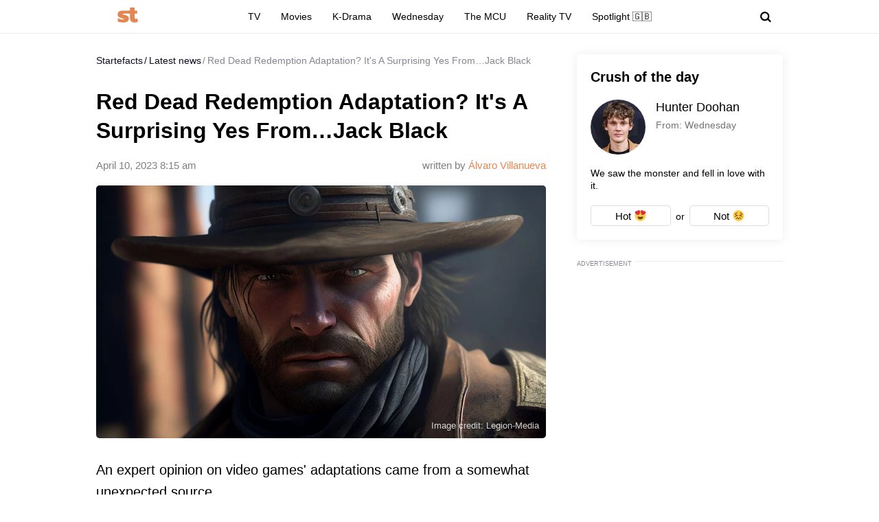

--- FILE ---
content_type: text/html; charset=UTF-8
request_url: https://startefacts.com/news/red-dead-redemption-adaptation-it-s-a-surprising-yes-fromjack-black_a138
body_size: 36563
content:
<!DOCTYPE html>
<html class="site" lang="en-US">
<head>
    <title>Red Dead Redemption Adaptation? It&#039;s A Surprising Yes From…Jack Black - Startefacts.com</title>
    <meta http-equiv="Content-Type" content="text/html; charset=utf-8"/>
    <meta name="revisit-after" content="1 day">
    <meta name="facebook-domain-verification" content="v3fzglu41op5teavvdsv7afba8d2uo"/>

    <meta name="msapplication-TileColor" content="#e38651">
    <meta name="theme-color" content="#e38651">
            <link rel="author" href="https://startefacts.com/author/alvaro-villanueva">
                <meta name="description" content="An expert opinion on video games&#039; adaptations came from a somewhat unexpected source.
"/>
                                                                                    <meta property="og:type" content="article"/>
                                                                                                    <meta property="og:image" content="https://startefacts.com/k2/news/1200/upload/upload/news/779284760559.webp"/>
                                                                                                    <meta property="og:image:secure_url" content="https://startefacts.com/k2/news/1200/upload/upload/news/779284760559.webp"/>
                                                                                                    <meta property="og:image:width" content="1200"/>
                                                                                                    <meta property="og:image:height" content="675"/>
                                                                                                    <meta property="og:image:alt" content="Red Dead Redemption Adaptation? It&#039;s A Surprising Yes From…Jack Black"/>
                                                                                                    <meta property="og:locale" content="en_US"/>
                                                                                                    <meta property="og:site_name" content="Startefacts"/>
                                                                                                    <meta property="og:title" content="Red Dead Redemption Adaptation? It&#039;s A Surprising Yes From…Jack Black"/>
                                                                                                    <meta property="og:url" content="https://startefacts.com/news/red-dead-redemption-adaptation-it-s-a-surprising-yes-fromjack-black_a138"/>
                                                                                                    <meta property="og:description" content="An expert opinion on video games&#039; adaptations came from a somewhat unexpected source.
"/>
                                        

            <link rel="canonical" href="https://startefacts.com/news/red-dead-redemption-adaptation-it-s-a-surprising-yes-fromjack-black_a138"/>
    
                        <meta property="twitter:image" content="https://startefacts.com/k2/news/1200/upload/upload/news/779284760559.webp"/>
                    <meta property="twitter:card" content="summary_large_image"/>
                    <meta property="twitter:title" content="Red Dead Redemption Adaptation? It&#039;s A Surprising Yes From…Jack Black"/>
                    <meta property="twitter:description" content="An expert opinion on video games&#039; adaptations came from a somewhat unexpected source.
"/>
            
    
                                        <meta property="article:published_time" content="2023-04-10T08:15:33-04:00"/>
                                                <meta property="article:modified_time" content="2023-04-10T08:15:33-04:00"/>
                                                <meta property="article:author" content="Álvaro Villanueva"/>
                                                <meta property="article:section" content="Movies"/>
                                                                    <meta property="article:tag" content="Borderlands"/>
                                    <meta property="article:tag" content="The Last of Us"/>
                                        
    
            <meta name="robots" content="max-image-preview:large">
    
    <meta name="viewport"
          content="width=device-width, initial-scale=1, minimum-scale=1, maximum-scale=5, user-scalable=yes">
    <meta property="fb:pages" content="103711258060454"/>
    <meta name="format-detection" content="telephone=no"/>

    <link rel="manifest" href="/manifest.json">

    <link rel="icon" type="image/x-icon" href="/favicons/favicon.ico?2"/>
    <link rel="shortcut icon" type="image/x-icon" href="/favicons/favicon.ico?2"/>

    <link rel="icon" type="image/png" href="/favicons/16x16.png" sizes="16x16">
    <link rel="icon" type="image/png" href="/favicons/32x32.png" sizes="32x32">
    <link rel="icon" type="image/png" href="/favicons/96x96.png" sizes="96x96">
    <link rel="icon" type="image/png" href="/favicons/192x192.png" sizes="192x192">
    <link rel="icon" type="image/png" href="/favicons/512x512.png" sizes="512x512">

        <!-- bidders -->
    
    <!-- bidders -->
        <style>
                    :root{--color-bg:#fff;--color:#0d0c21;--color-reverse:#fff;--color-primary:#e38651;--color-less:#4a4a4a;--color-secondary:#666;--color-light:rgba(0,0,0,.12);--color-success:#19904c;--color-link:#33519f;--color-border:#ececed;--color-border-secondary:#ddd;--color-border-primary:#e38651;--color-shadow:rgba(0,0,0,.06);--color-shadow-secondary:rgba(65,146,193,.06);--color-filterReverse:invert(100%) sepia(2%) saturate(7494%) hue-rotate(219deg) brightness(119%) contrast(119%);--color-filterSuccess:invert(54%) sepia(99%) saturate(230%) hue-rotate(341deg) brightness(85%) contrast(97%);--color-filterSecondary:invert(39%) sepia(0%) saturate(2%) hue-rotate(21deg) brightness(101%) contrast(101%);--color-fb:#1877f2;--color-x:#000;--color-gnews:#f8f8f8;--color-reddit:#eb5528;--color-linkedin:#0a66c2;--color-flipboard:#c00;--color-copy:#f1f1f1;--accentColor:#4575ee}.avatar,.embed,.picture{--colorPicture-bg:#c4c4c4;--colorPicture:rgba(0,0,0,.4);--colorPicture-border:rgba(0,0,0,.53);--colorPicture-filter:var(--color-filterReverse)}[class*=button-],[type=submit]{--colorBtn-bg:#e38651;--colorBtn:#fff;--colorBtnSuccess-bg:#c48154;--colorBtnSuccess:#fff;--colorBtnSuccess-filter:var(--color-filterReverse);--colorBtnSecondary-bg:#666;--colorBtnSecondary:#fff;--colorBtnDisabled-bg:#96a1a8;--colorBtnBorder-bg:transparent;--colorBtnBorder:#000;--colorBtnBorder-border:#ddd}:root{--colorBlackout-bg:linear-gradient(180deg,transparent,#000 96.88%);--colorBlackout:#fff;--colorBlackout-secondary:hsla(0,0%,100%,.5);--colorBlackout-filter:var(--color-filterReverse)}.social{--colorSocial-bg:#d4d3d3;--colorSocial-icon:#000;--colorSocialColored-icon:#fff}:root{--gammaPrimary--color-bg:var(--color-primary);--gammaPrimary--color:#000;--gammaMain--color-bg:#fff;--gammaMain--color:#000;--gammaMain--color-reverse:#fff;--gammaMain--color-secondary:#737373;--gammaMain--color-light:rgba(0,0,0,.12);--gammaMain--colorSocial-bg:#eaeaea;--gammaSuccess--color-bg:#19904c;--gammaSuccess--color:#fff;--gammaFooter--color-bg:#262626;--gammaFooter--color:#fff;--gammaFooter--color-reverse:#000;--gammaFooter--color-secondary:#9b9b9b;--desktop:760px;--small-columns:1280px;--large-columns:1325px;--radius:5px;--radius-sm:3px;--radius-lg:10px;--height:30px;--height-m:32px;--height-lg:50px;--column:100%;--column-left:100%;--column-aside:300px;--column-gap:20px;--column-small:100%;--column-small-gap:20px;--column-small-left:100%}@media (min-width:760px){:root{--column:970px;--column-gap:35px;--column-small:1000px;--column-small-gap:45px;--column-small-left:655px}}@media (min-width:1280px){:root:not(.site-column){--column:1260px;--column-left:940px;--column-gap:20px;--column-small:1000px;--column-small-gap:45px}}@media (min-width:1325px){:root:not(.site-column){--column:1305px;--column-left:970px;--column-gap:45px;--column-small:1000px;--column-small-gap:45px;--column-small-left:655px}}:root{--row-gap:30px;--inner:20px}@media (min-width:760px){:root{--inner:30px}}:root{--outer:-20px}@media (min-width:760px){:root{--outer:-30px}}:root{--icon-preloader:url("data:image/svg+xml;charset=utf8,%3C?xml version='1.0' encoding='UTF-8' standalone='no'?%3E%3Csvg xmlns:svg='http://www.w3.org/2000/svg' xmlns='http://www.w3.org/2000/svg' xmlns:xlink='http://www.w3.org/1999/xlink' version='1.0' width='15px' height='15px' viewBox='0 0 128 128' xml:space='preserve'%3E%3Cg%3E%3Cpath d='M122.5 69.25H96.47a33.1 33.1 0 0 0 0-10.5h26.05a5.25 5.25 0 0 1 0 10.5z' fill='%23000000' fill-opacity='1'/%3E%3Cpath d='M112.04 97.83L89.47 84.8a33.1 33.1 0 0 0 5.25-9.1l22.57 13.03a5.25 5.25 0 0 1-5.28 9.1z' fill='%23b2b2b2' fill-opacity='0.3'/%3E%3Cpath d='M88.68 117.35L75.65 94.78a33.1 33.1 0 0 0 9.1-5.25l13.02 22.57a5.25 5.25 0 1 1-9.1 5.25z' fill='%23b2b2b2' fill-opacity='0.3'/%3E%3Cpath d='M58.7 122.57V96.5a33.1 33.1 0 0 0 10.5 0v26.07a5.25 5.25 0 0 1-10.5 0z' fill='%23b2b2b2' fill-opacity='0.3'/%3E%3Cpath d='M30.1 112.1l13.04-22.57a33.1 33.1 0 0 0 9.1 5.25L39.2 117.35a5.25 5.25 0 1 1-9.1-5.25z' fill='%23b2b2b2' fill-opacity='0.3'/%3E%3Cpath d='M10.6 88.74L33.16 75.7a33.1 33.1 0 0 0 5.25 9.1L15.88 97.83a5.25 5.25 0 1 1-5.25-9.1z' fill='%23b2b2b2' fill-opacity='0.3'/%3E%3Cpath d='M5.37 58.75h26.06a33.1 33.1 0 0 0 0 10.5H5.37a5.25 5.25 0 0 1 0-10.5z' fill='%23999999' fill-opacity='0.4'/%3E%3Cpath d='M15.85 30.17L38.4 43.2a33.1 33.1 0 0 0-5.24 9.1L10.6 39.25a5.25 5.25 0 1 1 5.25-9.1z' fill='%237f7f7f' fill-opacity='0.5'/%3E%3Cpath d='M39.2 10.65l13.03 22.57a33.1 33.1 0 0 0-9.1 5.25l-13-22.57a5.25 5.25 0 1 1 9.1-5.25z' fill='%23666666' fill-opacity='0.6'/%3E%3Cpath d='M69.2 5.43V31.5a33.1 33.1 0 0 0-10.5 0V5.42a5.25 5.25 0 1 1 10.5 0z' fill='%234c4c4c' fill-opacity='0.7'/%3E%3Cpath d='M97.77 15.9L84.75 38.47a33.1 33.1 0 0 0-9.1-5.25l13.03-22.57a5.25 5.25 0 1 1 9.1 5.25z' fill='%23333333' fill-opacity='0.8'/%3E%3Cpath d='M117.3 39.26L94.7 52.3a33.1 33.1 0 0 0-5.25-9.1l22.57-13.03a5.25 5.25 0 0 1 5.25 9.1z' fill='%23191919' fill-opacity='0.9'/%3E%3CanimateTransform attributeName='transform' type='rotate' values='0 64 64;30 64 64;60 64 64;90 64 64;120 64 64;150 64 64;180 64 64;210 64 64;240 64 64;270 64 64;300 64 64;330 64 64' calcMode='discrete' dur='1080ms' repeatCount='indefinite'%3E%3C/animateTransform%3E%3C/g%3E%3C/svg%3E");--icon-camera:url("data:image/svg+xml;charset=utf-8,%3Csvg xmlns='http://www.w3.org/2000/svg' viewBox='0 0 19.5 15'%3E%3Cpath d='M9.75 5.01a3.274 3.274 0 0 0-3.272 3.282 3.277 3.277 0 0 0 3.272 3.281 3.277 3.277 0 0 0 3.272-3.28A3.277 3.277 0 0 0 9.75 5.01zm8.175-2.62h-3.164L12.867.479s-.01-.01-.014-.01l-.01-.009A1.533 1.533 0 0 0 11.753 0H7.814c-.46 0-.867.197-1.153.51v.006L4.809 2.39H1.575C.703 2.39 0 3.075 0 3.947v9.473C0 14.292.703 15 1.575 15h16.35a1.58 1.58 0 0 0 1.575-1.58V3.947a1.56 1.56 0 0 0-1.575-1.556ZM9.75 12.634a4.341 4.341 0 0 1 0-8.681 4.341 4.341 0 0 1 0 8.681zm7.88-7.735a.66.66 0 0 1-.657-.66.66.66 0 0 1 .657-.661.66.66 0 0 1 .656.66.66.66 0 0 1-.656.661z'/%3E%3C/svg%3E");--icon-arrow:url("data:image/svg+xml;charset=utf-8,%3Csvg width='5' height='12' fill='none' xmlns='http://www.w3.org/2000/svg'%3E%3Cpath d='m1 11 3-5-3-5' fill-rule='evenodd' stroke='%23000' fill='transparent' stroke-linecap='round' stroke-linejoin='round'/%3E%3C/svg%3E");--icon-fullArrow:url("data:image/svg+xml;charset=utf-8,%3Csvg xmlns='http://www.w3.org/2000/svg' width='30' height='17' fill='none'%3E%3Cpath d='M21.24 16.112 29.496 8.4 21.24.688v7.04H.632v1.344H21.24v7.04Z' fill='%23E38651'/%3E%3C/svg%3E");--icon-loupe:url("data:image/svg+xml;charset=utf-8,%3Csvg width='16' height='16' xmlns='http://www.w3.org/2000/svg'%3E%3Cpath fill-rule='evenodd' clip-rule='evenodd' d='M6.71 11.183A4.478 4.478 0 0 1 2.237 6.71 4.478 4.478 0 0 1 6.71 2.237a4.478 4.478 0 0 1 4.473 4.473 4.478 4.478 0 0 1-4.473 4.473ZM16 13.971l-3.644-3.644A6.671 6.671 0 0 0 13.42 6.71a6.71 6.71 0 1 0-6.71 6.71c1.564 0 2.999-.54 4.14-1.437l3.568 3.57L16 13.97Z'/%3E%3C/svg%3E");--icon-hands:url("data:image/svg+xml;charset=utf-8,%3Csvg xmlns='http://www.w3.org/2000/svg'%3E%3Cpath d='m17.945 2.174 1.172-1.172a.586.586 0 1 0-.828-.829l-1.172 1.172a.586.586 0 0 0 .829.829zm1.969 1.421h-1.172a.586.586 0 1 0 0 1.172h1.172a.586.586 0 0 0 0-1.172zM.502 7.275c.092 1.57.084 2.87.077 4.017-.018 3.043-.046 5.025 2.093 7.164a5.28 5.28 0 0 0 7.458 0l5.8-5.8a1.757 1.757 0 0 0-.485-2.83l.961-.96a1.76 1.76 0 0 0-.545-2.856 1.757 1.757 0 0 0-.798-2.473 1.757 1.757 0 0 0-2.35-2.475A1.76 1.76 0 0 0 9.856.516c-.036.035-3.102 3.09-5.064 5.05L4.49 3.433a1.757 1.757 0 0 0-3.513.051c.047.797.072 1.599.08 2.502-.396.37-.578.898-.556 1.289Zm14.6 4.552-5.8 5.8a4.106 4.106 0 0 1-5.8 0c-1.778-1.776-1.769-3.297-1.75-6.328.006-1.158.014-2.47-.079-4.064a.587.587 0 0 1 1-.38c.198.2.122.285.177.498v.003l.47 3.325a.586.586 0 0 0 .995.333l5.832-5.83a.586.586 0 0 1 .812.843L8.472 8.513a.586.586 0 1 0 .828.829l3.315-3.315a.587.587 0 0 1 .828.829L10.13 10.17a.586.586 0 0 0 .828.829l2.486-2.486a.587.587 0 0 1 .829.829l-2.486 2.485a.586.586 0 1 0 .829.829l1.66-1.66a.587.587 0 0 1 .826.831zm-.353-7.104c.229.229.229.6 0 .828l-.132.132a1.76 1.76 0 0 0-.829-.828l.133-.133a.587.587 0 0 1 .828 0zm.829 3.314-.133.133a1.747 1.747 0 0 0-.829-.829l.133-.133a.587.587 0 0 1 .829.829zm-1.58-5.863c.229.228.23.597.002.827l-1.87 1.854a1.759 1.759 0 0 0-.824-.826l1.864-1.855a.587.587 0 0 1 .829 0zm-9.207 5.05c1.75-1.751 5.851-5.837 5.893-5.879a.587.587 0 0 1 .863.79c-5.48 5.469 2.577-2.588-7.23 7.22l-.295-2.08a.585.585 0 0 0 .77-.052ZM2.15 3.444a.587.587 0 0 1 1-.38c.198.2.122.285.177.497l.384 2.717a1.754 1.754 0 0 0-1.486-.765c-.012-.73-.036-1.4-.075-2.069Z'/%3E%3C/svg%3E");--icon-close:url("data:image/svg+xml;charset=utf-8,%3Csvg width='8' height='8' fill='none' xmlns='http://www.w3.org/2000/svg'%3E%3Cg clip-path='url(%23a)'%3E%3Cpath d='m4.95 4 2.853-2.852a.672.672 0 1 0-.95-.951L4 3.049 1.148.197a.672.672 0 1 0-.951.95L3.049 4 .197 6.852a.672.672 0 0 0 .95.951L4 4.951l2.852 2.852a.672.672 0 1 0 .951-.95L4.951 4Z' fill='%23000'/%3E%3C/g%3E%3Cdefs%3E%3CclipPath id='a'%3E%3Cpath fill='%23fff' d='M0 0h8v8H0z'/%3E%3C/clipPath%3E%3C/defs%3E%3C/svg%3E")}p{margin-bottom:1em;margin-top:1em}a{color:inherit;text-decoration:none}a:active{transform:translateY(2px)}h1{display:block;font-size:24px;font-weight:700}@media (min-width:760px){h1{font-size:28px}}h2{display:block;font-size:22px;font-weight:700}@media (min-width:760px){h2{font-size:24px}}button{background-color:transparent;border:none;color:inherit;cursor:pointer;margin:0;padding:0}button:active{transform:translateY(2px)}button:focus{outline:0}figure{display:block;margin:0 0 18px;padding:0}figcaption{color:var(--color-secondary);display:block;font-size:13px;margin-top:7px}[type=email],[type=password],[type=search],[type=text],select,textarea{-moz-appearance:none;appearance:none;-webkit-appearance:none;background-color:var(--color-bg);border:1px solid var(--color-border);border-radius:var(--radius-lg);box-sizing:border-box;color:var(--color);display:block;font:normal 16px/1.32 Helvetica,Arial,sans-serif;height:var(--height);margin:0 0 10px;outline:0;padding:10px 20px;resize:none;width:100%}textarea{min-height:70px}::-moz-placeholder{color:var(--color-secondary);font-size:14px}::placeholder{color:var(--color-secondary);font-size:14px}[type=submit]{--color-bg:var(--colorBtn-bg);--color-border:var(--colorBtn-bg);--color:var(--colorBtn);align-items:center;background:var(--color-bg);border:none;border-radius:var(--radius-sm);color:var(--color);cursor:pointer;font-size:13px;font-weight:700;height:var(--height);outline:0;padding:0 10px}[type=checkbox],[type=radio],[type=submit]{box-sizing:border-box;display:inline-flex;justify-content:center;position:relative}[type=checkbox],[type=radio]{align-items:baseline;-webkit-appearance:none;background-color:var(--color-bg);border:1px solid var(--color-border);height:20px;margin:0;padding:0;text-align:center;width:20px}[type=checkbox]{border-radius:0}[type=radio]{border-radius:50%}[type=checkbox]:checked:after,[type=radio]:checked:after{background-color:var(--color-primary);content:"";display:block;height:10px;left:4px;position:absolute;top:4px;width:10px}[type=radio]:checked:after{border-radius:50%}form{margin-bottom:var(--row-gap)}form:invalid [type=submit]{--color-bg:var(--colorBtnDisabled-bg);--color-border:var(--colorBtnDisabled-bg)}label{display:flex}label:not([class]){margin-bottom:15px}label:not([class]) input{margin-right:5px}label:not([class])>input{flex-shrink:0;margin-bottom:0}@media (min-width:760px){[type=email],[type=search],[type=text],select,textarea{font-size:13px}}.body-lock{overflow:hidden!important;touch-action:none}.body-fixedLock{position:fixed;width:100%}[class*=gamma-]{background:var(--color-bg);color:var(--color)}.gamma-primary{--color-bg:var(--gammaPrimary--color-bg);--color:var(--gammaPrimary--color)}.gamma-main{--color-bg:var(--gammaMain--color-bg);--color:var(--gammaMain--color);--color-secondary:var(--gammaMain--color-secondary);--color-light:var(--gammaMain--color-light);--colorSocial-bg:var(--gammaMain--colorSocial-bg)}.gamma-footer{--color-bg:var(--gammaFooter--color-bg);--color:var(--gammaFooter--color);--color-secondary:var(--gammaFooter--color-secondary);--color-reverse:var(--gammaFooter--color-reverse)}.column{box-sizing:border-box;display:block;width:var(--column)}@media (min-width:760px){.column{margin-left:auto;margin-right:auto}}.column-small{width:var(--column-small)}.column-small .site_left{width:var(--column-small-left)}@media (min-width:760px){.column-small .grid{--grid-cellCount:2}}.grid{box-sizing:border-box;display:block}.grid:last-child{margin-bottom:calc(var(--row-gap)*-1)}[class*=grid_cell-]{box-sizing:border-box;margin-bottom:var(--row-gap)}@media (min-width:760px){.grid{-moz-column-gap:var(--column-small-gap);column-gap:var(--column-small-gap);display:grid;grid-template-columns:repeat(var(--grid-cellCount),minmax(0,1fr));justify-content:space-between}.grid_cell-2{grid-column-end:span 2}.grid_cell-3{grid-column-end:span 3}.grid_cell-4{grid-column-end:span 4}}@media (max-width:1279px){.grid_aside{display:none}}.block{position:relative}.block:not(:last-child){margin-bottom:var(--row-gap)}.block-empty{padding:0 20px}@media(min-width:760px){.block-empty{padding:0 30px}}@media (max-width:759px){.swipe{-webkit-overflow-scrolling:touch;display:flex;overflow-x:scroll;overflow-y:hidden;position:relative;scrollbar-width:none}.swipe::-webkit-scrollbar{display:none}.swipe>*{position:relative}.swipe>:last-child:after{content:"";display:block;height:1px;position:absolute;right:-20px;width:20px}.inner-default,.inner-mobile{padding-left:var(--inner);padding-right:var(--inner)}}@media (min-width:760px){.inner-default,.inner-desktop{padding-left:var(--inner);padding-right:var(--inner)}}.outer{margin-left:var(--outer);margin-right:var(--outer)}@media (max-width:759px){.inout-mobile{margin-left:var(--outer);margin-right:var(--outer);padding-left:var(--inner);padding-right:var(--inner)}}.row-gap>*{margin-bottom:var(--row-gap)}.row-gap>:last-child{margin-bottom:0}@media (min-width:760px){.anchor{margin-top:-30px}}.editor{display:block;font-size:20px;line-height:1.44;overflow-wrap:break-word}.editor figure{width:100%}.editor p{line-height:1.6}.editor h2{margin-bottom:30px;margin-top:40px}.editor a:not(.moreLink,.tags_item){text-decoration:underline}.editor img:not([class]){height:auto;max-width:100%}.editor hr{border:none;border-bottom:1px solid var(--color-border)}.editor blockquote{border-left:5px solid var(--color-primary);font-style:italic;line-height:1.36;margin:1.167em 0;padding-left:20px}.editor blockquote p{margin-left:0;margin-right:0}.editor>:first-child{margin-top:0}.editor>:last-child{margin-bottom:0}@media(hover:hover){.editor a:not(.moreLink,.tags_item):hover{color:var(--color-primary)}}.more{max-height:100px;overflow:hidden;position:relative}.more_btn{display:none}.more.el-active .more_btn{background-color:var(--color-bg);bottom:0;color:var(--color-note);cursor:pointer;display:block;font-size:inherit;line-height:inherit;position:absolute;right:0}.more.el-active .more_btn:before{background:linear-gradient(90deg,hsla(0,0%,100%,0),var(--color-bg) 50%);content:"";display:block;height:100%;position:absolute;right:100%;top:0;width:24px}.more.el-more{height:auto;max-height:none}.more.el-more .more_btn{display:none}.more-gradient.el-active:not(.el-more):after{background:linear-gradient(0deg,var(--color-bg),var(--color-bg) 15px,hsla(0,0%,100%,0) 100%);bottom:0;content:"";display:block;height:var(--height-lg);left:0;position:absolute;width:100%}.more-gradient.el-active .more_btn{line-height:1;z-index:1}.googleRecaptcha{align-items:center;display:flex;justify-content:center;margin:0 -15px;min-height:78px;position:relative}.googleRecaptcha:empty:after{background:url("data:image/svg+xml;charset=utf8,%3C?xml version='1.0' encoding='UTF-8' standalone='no'?%3E%3Csvg xmlns:svg='http://www.w3.org/2000/svg' xmlns='http://www.w3.org/2000/svg' xmlns:xlink='http://www.w3.org/1999/xlink' version='1.0' width='15px' height='15px' viewBox='0 0 128 128' xml:space='preserve'%3E%3Cg%3E%3Cpath d='M122.5 69.25H96.47a33.1 33.1 0 0 0 0-10.5h26.05a5.25 5.25 0 0 1 0 10.5z' fill='%23000000' fill-opacity='1'/%3E%3Cpath d='M112.04 97.83L89.47 84.8a33.1 33.1 0 0 0 5.25-9.1l22.57 13.03a5.25 5.25 0 0 1-5.28 9.1z' fill='%23b2b2b2' fill-opacity='0.3'/%3E%3Cpath d='M88.68 117.35L75.65 94.78a33.1 33.1 0 0 0 9.1-5.25l13.02 22.57a5.25 5.25 0 1 1-9.1 5.25z' fill='%23b2b2b2' fill-opacity='0.3'/%3E%3Cpath d='M58.7 122.57V96.5a33.1 33.1 0 0 0 10.5 0v26.07a5.25 5.25 0 0 1-10.5 0z' fill='%23b2b2b2' fill-opacity='0.3'/%3E%3Cpath d='M30.1 112.1l13.04-22.57a33.1 33.1 0 0 0 9.1 5.25L39.2 117.35a5.25 5.25 0 1 1-9.1-5.25z' fill='%23b2b2b2' fill-opacity='0.3'/%3E%3Cpath d='M10.6 88.74L33.16 75.7a33.1 33.1 0 0 0 5.25 9.1L15.88 97.83a5.25 5.25 0 1 1-5.25-9.1z' fill='%23b2b2b2' fill-opacity='0.3'/%3E%3Cpath d='M5.37 58.75h26.06a33.1 33.1 0 0 0 0 10.5H5.37a5.25 5.25 0 0 1 0-10.5z' fill='%23999999' fill-opacity='0.4'/%3E%3Cpath d='M15.85 30.17L38.4 43.2a33.1 33.1 0 0 0-5.24 9.1L10.6 39.25a5.25 5.25 0 1 1 5.25-9.1z' fill='%237f7f7f' fill-opacity='0.5'/%3E%3Cpath d='M39.2 10.65l13.03 22.57a33.1 33.1 0 0 0-9.1 5.25l-13-22.57a5.25 5.25 0 1 1 9.1-5.25z' fill='%23666666' fill-opacity='0.6'/%3E%3Cpath d='M69.2 5.43V31.5a33.1 33.1 0 0 0-10.5 0V5.42a5.25 5.25 0 1 1 10.5 0z' fill='%234c4c4c' fill-opacity='0.7'/%3E%3Cpath d='M97.77 15.9L84.75 38.47a33.1 33.1 0 0 0-9.1-5.25l13.03-22.57a5.25 5.25 0 1 1 9.1 5.25z' fill='%23333333' fill-opacity='0.8'/%3E%3Cpath d='M117.3 39.26L94.7 52.3a33.1 33.1 0 0 0-5.25-9.1l22.57-13.03a5.25 5.25 0 0 1 5.25 9.1z' fill='%23191919' fill-opacity='0.9'/%3E%3CanimateTransform attributeName='transform' type='rotate' values='0 64 64;30 64 64;60 64 64;90 64 64;120 64 64;150 64 64;180 64 64;210 64 64;240 64 64;270 64 64;300 64 64;330 64 64' calcMode='discrete' dur='1080ms' repeatCount='indefinite'%3E%3C/animateTransform%3E%3C/g%3E%3C/svg%3E") 50% 50% no-repeat;background-size:contain;content:"";display:block;height:15px;left:50%;margin:-8px 0 0 -8px;position:absolute;top:50%;width:15px}@media (min-width:759px){.googleRecaptcha{margin:0;width:304px}}.link{text-decoration:underline}@media(hover:hover){.link:hover{color:var(--color-primary)}}.href{display:block;height:100%;left:0;top:0;width:100%}.anchor,.href{position:absolute}.anchor{margin-top:-20px;visibility:hidden}@media (min-width:760px){.anchor{margin-top:-20px}}[class*=title-]{display:block;font-weight:700}.title-1{font-size:24px;margin:0 0 10px}@media (min-width:760px){.title-1{font-size:28px;margin-bottom:15px}}.title-2{font-size:22px;margin:0 0 16px}@media (min-width:760px){.title-2{font-size:24px}}[class*=button-]{--color-bg:var(--colorBtn-bg);--color-border:var(--colorBtn-bg);--color:var(--colorBtn);align-items:center;background:var(--color-bg);border:none;border-radius:var(--radius-sm);box-sizing:border-box;color:var(--color);cursor:pointer;display:inline-flex;font-size:13px;font-weight:700;height:var(--height);justify-content:center;outline:0;padding:0 10px;position:relative}.button-link{--color-bg:transparent;color:var(--color-link);font-weight:400;padding:0;text-decoration:underline;text-decoration-color:var(--color-link)}.button-success{--color-bg:var(--colorBtnSuccess-bg);--color:var(--colorBtnSuccess);--color-border:var(--colorBtnSuccess-bg);--color-filter:var(--color-filterReverse)}.button-secondary{--color-bg:#666;--color:var(--colorBtnSecondary)}.button-primary{--color-bg:var(--gammaPrimary--color-bg);--color:var(--gammaMain--color-bg)}[class*=button-border]{--color:var(--colorBtnBorder);--color-bg:var(--colorBtnBorder-bg);--color-border:var(--colorBtnBorder-border);border:1px solid var(--color-border)}.button-border-secondary{--color:var(--color);--color-border:var(---color-border-secondary)}.button-lg{border-radius:var(--radius-lg);font-size:16px;font-weight:400;height:var(--height-lg);padding-left:30px;padding-right:30px}.tags{display:flex;flex-wrap:wrap;margin-bottom:0;margin-left:-10px}.tags_item{--color-border:var(--color-border-secondary);border-radius:var(--radius);display:flex;flex-shrink:0;font-weight:700;height:var(--height-m);margin-bottom:10px;margin-left:10px}.picture{--color-bg:var(--colorPicture-bg);--color:var(--colorPicture);--color-filter:var(--colorPicture-filter);--aspect-ratio:56.25%;background-color:var(--color-bg);color:var(--color);display:block;overflow:hidden;position:relative}.picture:before{content:"";display:block;padding-top:var(--aspect-ratio)}.picture_image{display:block;height:100%;left:0;-o-object-fit:cover;object-fit:cover;-o-object-position:50% 50%;object-position:50% 50%;position:absolute;top:0;width:100%}.picture-any .picture_image{--aspect-ratio:0;height:auto;position:relative}.picture-any:before{display:none}.picture-round{border-radius:50%}.picture-round:before{content:"";display:block;padding-top:100%}.picture-avatar{--color-border:var(--colorPicture-border);border:1px solid var(--color-border);border-radius:50%}.picture-avatar:before{content:"";display:block;padding-top:100%}.picture-alt:after{background:var(--icon-camera) 50% 50% /25% auto no-repeat;content:"";display:block;filter:var(--colorPicture-filter);height:100%;left:0;position:absolute;top:0;width:100%}.picture-centered{margin-left:auto;margin-right:auto;max-width:100%;width:var(--width)}.picture-preloader:not(.js-loaded):after{background:var(--icon-preloader) 50% 50% no-repeat;background-size:contain;content:"";display:block;height:20px;left:50%;margin:-10px 0 0 -10px;position:absolute;top:50%;width:20px}.picture-preloader .picture_image{opacity:0;transition:opacity .5s}.picture-preloader.js-loaded .picture_image{opacity:1}.user{align-items:center;display:flex;margin-bottom:10px;position:relative}.user_thumb.avatar{font-size:24px;margin-right:7px}.user_content>:last-child{margin-bottom:0}.user_name{margin-bottom:4px}.user_info,.user_name{display:block;font-size:14px}.user_info{color:var(--color-secondary)}.authorship{display:flex}.authorship_info,.authorship_nameStatus{opacity:.5}.authorship_nameLink{color:var(--color-primary);opacity:1}.authorship_nameList{display:flex;flex-direction:column}@media(max-width:759px){.authorship{align-items:flex-start;flex-direction:column-reverse}}@media(min-width:760px){.authorship{flex-direction:row-reverse;justify-content:space-between}.authorship_nameList{align-items:flex-end}}.figure{display:block;margin-bottom:18px;position:relative}.figure_caption{bottom:0;box-sizing:border-box;color:var(--color-secondary);color:var(--gammaMain--color-reverse);display:block;font-size:13px;margin-top:0;max-height:100%;opacity:.8;padding:10px;position:absolute;right:0}.avatar{--color-bg:var(--colorPicture-bg);background-color:var(--color-bg);border-radius:50%;display:inline-block;font-size:50px;height:1em;overflow:hidden;position:relative;width:1em}.avatar_thumb{display:block;height:100%;left:0;-o-object-fit:cover;object-fit:cover;-o-object-position:50% 50%;object-position:50% 50%;position:absolute;top:0;width:100%}.avatar-alt{--color-filter:var(--colorPicture-filter)}.avatar-alt:after{background:var(--icon-camera) 50% 50% /30% auto no-repeat;content:"";display:block;filter:var(--color-filter);height:100%;left:0;position:absolute;top:0;width:100%}.symbol,[class*=symbol-]{fill:var(--color);stroke:var(--color);stroke-width:0;display:inline-block;font-size:12px;height:1em;width:1em}.symbol-logo{font-size:40px;width:2.95em}.symbol-logo2{font-size:22px;width:1.4em}.symbol-logoFooter{font-size:34px;width:1.38em}.symbol-hands{font-size:20px;width:1.05em}.symbol-fb{font-size:17px;width:.463em}.symbol-telegram{font-size:17px;width:1.19em}.symbol-linkedin{font-size:18px;width:1em}.symbol-pin{stroke-width:1}.symbol-gnewsshort{font-size:16px;width:1.25em}.logo{align-items:baseline;display:inline-flex}.logo_icon{display:flex;flex-shrink:0}.logo_text{display:none}@media (min-width:760px){.logo_text{display:block;line-height:1;margin-left:5px}}.breadcrumbs{display:flex;flex-wrap:wrap;font-size:14px;margin-bottom:5px;margin-left:-2px;margin-top:0;padding-left:0}.breadcrumbs_item{display:block;margin-left:2px}.breadcrumbs_item:not(:first-child):before{content:"/";margin-right:3px}.breadcrumbs_item:last-child{opacity:.5}@media(min-width:760px){.breadcrumbs{margin-bottom:10px}}.social{--color-bg:var(--colorSocial-bg);--color:var(--colorSocial-icon);display:flex;font-size:var(--height);margin-left:-10px}[class*=social_item-]{align-items:center;background-color:var(--color-bg);border-radius:var(--radius-sm);display:flex;height:1em;margin-left:10px;width:1em}.article_socialList [class*=social_item-]{border-radius:4px}.social_icon{font-size:1em;height:.6em;margin:auto;-o-object-fit:contain;object-fit:contain;-o-object-position:0 50%;object-position:0 50%;width:.6em}.social_item-gnews{background-color:inherit;border:1px solid var(--color-light);box-sizing:border-box;padding:0 10px;width:-moz-fit-content;width:fit-content}.social_item-gnews .social_icon{margin-right:3px}.social_text{font-size:14px;white-space:nowrap}.social-colored{--color:var(--colorSocialColored-icon)}.social-colored .social_item-fb{--color-bg:var(--color-fb)}.social-colored .social_item-telegram{--color-bg:var(--color-telegram)}.social-colored .social_item-linkedin{--color-bg:var(--color-linkedin)}.social-colored .social_item-x{--color-bg:var(--color-x)}.article_socialList .social_item-gnews{--color-bg:var(--color-gnews)}.social_item-writeEmail{height:auto;min-height:var(--height);white-space:nowrap;width:auto}.social-bordered{--color-bg:var(--color-primary);--color:#fff;border:1px solid var(--color-border);border-radius:var(--radius-sm);font-size:20px;padding:5px}.social-bordered [class*=social_item-]{margin:3px 10px;position:relative}.social-bordered [class*=social_item-]:before{background-color:var(--color-border);content:"";height:calc(100% + 6px);left:-10px;position:absolute;top:-3px;width:1px}.social-bordered [class*=social_item-]:first-child:before{content:none}@media (max-width:759px){.article_socialList .social_item-gnews{display:none}}.bricks{display:flex;padding-top:10px}.bricks_item{align-items:center;border:1px solid var(--color-border-secondary);border-radius:var(--radius);color:var(--color);cursor:pointer;display:flex;flex-shrink:0;font-size:13px;font-weight:700;height:30px;margin:0 0 10px 10px;padding:0 10px;-webkit-user-select:none;-moz-user-select:none;user-select:none}.bricks_icon{fill:var(--color-primary);font-size:15px;margin-right:7px}.bricks_item.el-active{--color-bg:#000;--color:#fff;background-color:var(--color-bg);border-color:transparent;color:var(--color)}.bricks_item.el-active .bricks_icon{fill:var(--color-reverse)}.bricks_item:first-child{margin-left:0}@media (hover:hover){.bricks_item:not(.el-active):hover{background-color:var(--color-bg-hover);border-color:inherit}}@media (max-width:758px){.bricks:not(.swipe){flex-wrap:wrap;margin-left:-10px}.bricks:not(.swipe) .bricks_item:first-child{margin-left:10px}}@media (min-width:759px){.bricks{flex-wrap:wrap;margin-left:-10px}.bricks_item:first-child{margin-left:10px}}.label{align-items:center;display:flex}.label_input{margin-right:7px}.label_text{display:block;font-size:13px}[class*=ellipsis-]{-webkit-line-clamp:var(--clamp);-webkit-box-orient:vertical;display:-webkit-box;overflow:hidden}.ellipsis-1{--clamp:1}.ellipsis-2{--clamp:2}.ellipsis-3{--clamp:3}.ellipsis-4{--clamp:4}.ellipsis-5{--clamp:5}.ellipsis-6{--clamp:6}.shortNewsList:not(.shortNewsList-new)
.shortNewsList:not(.shortNewsList-popular){display:block;margin-bottom:var(--row-gap)}.shortNewsList:last-child{margin-bottom:0}.shortNewsList_item{display:block;margin-bottom:var(--row-gap)}.shortNewsList_item-bold .shortNewsList_title{font-weight:700}.shortNewsList_item:last-child{margin-bottom:0}.shortNewsList_thumb{border-radius:var(--radius);margin-bottom:10px}.shortNewsList_desc,.shortNewsList_title{display:block;margin-bottom:5px}.shortNewsList_desc{font-size:13px}.shortNewsList_info{color:var(--color-secondary);display:block;font-size:13px}.shortNewsList-line{display:flex}.shortNewsList-line .shortNewsList_item{background-color:#f5f5f7;border-radius:var(--radius);box-sizing:border-box;display:flex;flex-shrink:0;height:108px;margin-bottom:40px;margin-right:15px;margin-top:16px;overflow:hidden;padding:10px;width:-moz-fit-content;width:fit-content}.shortNewsList-line .shortNewsList_thumb{border-radius:var(--radius);height:60px;margin-right:10px;width:80px}.shortNewsList-line .shortNewsList_thumb:before{padding:0}.shortNewsList-line .shortNewsList_info{display:none}.shortNewsList-line .shortNewsList_title{-webkit-line-clamp:4;-webkit-box-orient:vertical;display:-webkit-box;font-size:16px;height:-moz-fit-content;height:fit-content;margin-bottom:0;overflow:hidden;text-overflow:ellipsis;width:215px}.shortNewsList-new .shortNewsList_item{border-radius:var(--radius);position:relative;z-index:1}.shortNewsList-new .shortNewsList_item:before{background:linear-gradient(180deg,transparent,#000 100%);border-radius:inherit;content:"";height:100%;left:0;position:absolute;top:0;width:100%;z-index:2}.shortNewsList-new .shortNewsList_item:after{background:var(--icon-fullArrow) 50% 50% /contain no-repeat;background-repeat:no-repeat;bottom:9px;content:"";height:32px;padding:0;position:absolute;right:9px;width:33px;z-index:3}.shortNewsList-new .shortNewsList_thumb{margin-bottom:0}.shortNewsList-new .shortNewsList_title{bottom:20px;box-sizing:border-box;color:var(--gammaMain--color-reverse);display:-webkit-box;font-size:18px;font-weight:700;left:0;margin-bottom:0;padding-left:20px;padding-right:56px;position:absolute;width:100%;word-break:break-word;z-index:3}@media (max-width:758px){.shortNewsList-new .shortNewsList_item{display:block;flex-shrink:0;margin-bottom:0;width:315px}.shortNewsList-new .shortNewsList_item:not(:last-child){margin-right:10px}}@media (max-width:758px){.shortNewsList-popular .shortNewsList_thumb{border-radius:0;margin-bottom:15px}.shortNewsList-popular .shortNewsList_item:not(:last-child){margin-right:15px}.shortNewsList-popular .shortNewsList_item{flex-shrink:0;width:224px}.shortNewsList-popular .shortNewsList_title{font-size:20px;font-weight:700;margin-bottom:0}.shortNewsList-popular .shortNewsList_date{color:var(--color-primary);font-size:14px;font-weight:700}.shortNewsList-popular .shortNewsList_category{font-size:14px;opacity:.6}.shortNewsList-popular .shortNewsList_info{align-items:flex-start;display:flex;justify-content:space-between;margin-bottom:5px}}@media (min-width:759px){.shortNewsList-popular{display:flex}.shortNewsList-popular .shortNewsList_thumb{border-radius:0;margin-bottom:15px}.shortNewsList-popular .shortNewsList_item:not(:last-child){margin-right:30px}.shortNewsList-popular .shortNewsList_item{width:100%}.shortNewsList-popular .shortNewsList_title{font-size:20px;font-weight:700;margin-bottom:0}.shortNewsList-popular .shortNewsList_date{color:var(--color-primary);font-size:14px;font-weight:700}.shortNewsList-popular .shortNewsList_category{font-size:14px;opacity:.6}.shortNewsList-popular .shortNewsList_info{align-items:flex-start;display:flex;justify-content:space-between;margin-bottom:5px}}.crushVote_info{grid-column-gap:15px;display:grid;grid-template-columns:auto 1fr;margin-bottom:12px}.crushVote_avatar{font-size:80px}.crushVote_name{display:block;font-size:18px;margin-bottom:5px}.crushVote_from{color:var(--color-secondary)}.crushVote_desc{display:block;margin-bottom:20px}.crushVote_vote{min-height:30px}.crushVote_action{grid-column-gap:7px;align-items:baseline;display:grid;grid-template-columns:1fr auto 1fr}.crushVote_btn{--color-border:var(--color-border-secondary);border-radius:var(--radius);font-size:15px;font-weight:400;transition-duration:.3s}.crushVote_btnText{margin-right:5px}.crushVote_labels{display:flex;justify-content:space-between;margin-bottom:5px}.crushVote_label{font-size:13px}.crushVote_chart{border-radius:var(--radius-lg);display:block;height:3px;overflow:hidden;position:relative}.crushVote_chartBg{background-color:var(--color-border-secondary);width:100%}.crushVote_chartBg,.crushVote_chartHover{height:100%;left:0;position:absolute;top:0}.crushVote_chartHover{background-color:#ed1f1f}.crushVote_vote.el-active{animation:fade .6s ease-in-out;pointer-events:none}.crushVote_vote.el-active .crushVote_action,.crushVote_vote:not(.el-active) .crushVote_results{display:none}.crushVote_vote.el-pending{opacity:.5;pointer-events:none}@keyframes fade{0%{opacity:0}to{opacity:1}}@media (max-width:759px){.crushVote{border-radius:var(--radius);box-shadow:0 0 14px hsla(0,0%,50%,.15);font-size:14px;margin-left:var(--inner);margin-right:var(--inner);padding:18px}.crushVote_title{font-size:20px;margin-bottom:20px}.crushVote_btn{height:35px}}@media (min-width:760px){.crushVote{border-radius:var(--radius);box-shadow:0 0 14px hsla(0,0%,50%,.15);font-size:14px;padding:20px}.crushVote_title{font-size:20px;margin-bottom:20px}}@media (hover:hover){.crushVote_btn:hover{--color-border:#ed1f1f}}.dynamicIframe{box-sizing:border-box;height:1px;overflow:hidden;position:relative;transition:height .3s;width:100%}.dynamicIframe_element{border:none;height:100%;left:0;position:absolute;top:0;width:100%}.banner{display:block;margin-bottom:var(--row-gap);overflow:hidden;padding-bottom:0;padding-top:0;position:relative;text-align:center}.banner:last-child{margin-bottom:0}.banner>:not(script):not(style){display:block;margin:auto!important}.banner_header{align-items:flex-start;display:flex;margin-bottom:11px}.banner_headerTitle{font-size:9px;opacity:.5;text-transform:uppercase}.banner_headerLine{border-bottom:1px solid var(--color-border);display:block;margin-left:5px;margin-top:1px;width:100%}@media (min-width:759px){.banner-970{left:50%;margin-left:-485px;top:0;width:970px}}.banner-fix{align-items:center;background-color:#dbdbdb;display:flex;justify-content:center;min-height:300px;position:relative}.banner-fix>:not(script):not(style){height:auto;min-height:auto}.banner-fix:empty:before{color:var(--gamma-secondary--color-note);content:"advertising";font-size:13px;left:50%;line-height:1em;margin:-.5em 0 0 -3em;position:absolute;top:50%;width:6em}@media (min-width:760px){.banner-fix{min-height:300px}}@media (max-width:759px){.banner-fixStrip{height:100px;margin-left:auto;margin-right:auto;width:320px}}@media (min-width:760px){.banner-fixStrip{height:90px}}@media (max-width:759px){.banner-aside{display:none}}@media (min-width:759px){.banner-aside{left:0;margin-left:0;top:0;width:var(--column-aside)}.banner-aside.banner-fix{min-height:600px}}@media (min-width:760px){.banner-728{left:50%;margin-left:-364px;top:0;width:728px}}.page{display:flex;flex-direction:column;flex-grow:1}.page_header{margin-bottom:30px}.page_title{margin-bottom:0;word-break:break-word}.page_main{flex-grow:1}.page_tags{padding-top:0}.page_mainNews{position:sticky;top:var(--row-gap)}@media (min-width:760px){.page_asideNav{position:sticky;top:var(--row-gap)}}.header{background:var(--color-bg);border-bottom:1px solid var(--color-border)}.header_column{align-items:stretch;display:flex}.header_logo{padding-bottom:14px;padding-top:11px}.header_logoSvg.symbol-logo2{fill:var(--color-primary);stroke:var(--color-primary)}.header_nav{align-items:center;display:flex;font:inherit;font-size:20px;margin-right:-15px;padding:0 15px;text-transform:uppercase}.header_navIcon{fill:var(--color);stroke:var(--color);font-size:14px;width:1.28em}@media (max-width:759px){.header{padding-left:var(--inner);padding-right:var(--inner)}.header_column{--inner:15px;justify-content:space-between}.header_mmColumn,.header_subMenu{display:none}}@media (min-width:760px){.header_column{align-items:flex-start;position:relative}.header_subMenu{color:var(--color);display:flex;flex-grow:1;flex-wrap:wrap;justify-content:flex-end;justify-content:center;margin-bottom:-12px;margin-left:30px;margin-right:30px;padding-bottom:15px;padding-top:15px}.header_mmColumn{display:none}.header_subMenuItem{font-size:14px;padding:0 15px 12px}.header_searchLoype{align-self:center;background-image:var(--icon-loupe);background-position:50%;background-repeat:no-repeat;box-sizing:content-box;cursor:pointer;height:16px;position:relative;width:16px;z-index:1}.header_search.js-toggle .header_searchLoype{background-image:none;height:17px;position:absolute;right:9.5px;transform:translateY(-2px);width:47px}.header_search.js-toggle .header_searchLoype:before{content:"Cancel";opacity:.5;z-index:2}.header_search{align-self:flex-start;display:flex;flex-shrink:0;height:36px;justify-content:flex-end;position:absolute;right:17px;top:7px}.header_search .mSearch{display:none}.header_search.js-toggle .mSearch{display:block}.header_search.js-toggle .mSearch_input{box-shadow:0 0 8px rgba(57,57,57,.29)}.header_mSearch .mSearch_input{background-color:var(--color-bg);border:inherit;border-radius:8px;color:var(--color);font-size:14px;font-weight:500;padding:9.5px 69px 9.5px 31px;width:298px}.header_mSearch .mSearch_input::-moz-placeholder{color:var(--color);font-size:14px;font-weight:500}.header_mSearch .mSearch_input::placeholder{color:var(--color);font-size:14px;font-weight:500}.header_mSearch .mSearch_button{background-size:contain;bottom:50%;left:10px;padding:0;top:50%;transform:translateY(-50%)}.header_mSearch .mSearch_input{height:36px}.header .mSearchResult{border-radius:var(--radius);box-shadow:0 0 10px hsla(0,0%,60%,.2);padding:10px 13px 20px}.header_mSearch .mSearch_form.el-active .mSearch_button{height:8px;opacity:.5;width:8px}}.mm{background:var(--gammaMain--color-bg);color:var(--gammaMain--color)}.mm_item{align-items:center;display:flex;font-weight:700;height:55px;padding:0 20px;text-transform:uppercase}.mm_item:last-child{padding-right:0}@media(min-width:760px){.mm_items{display:flex;justify-content:center}}.footer{border-radius:0;padding-bottom:30px;padding-top:30px}.footer.grid{margin-bottom:0}.footer_top{margin-bottom:var(--row-gap)}.footer_logo .symbol-logo{fill:#0030d9;stroke:#0030d9}.footer_social [class*=social_item-]{border-radius:var(--radius-sm)}.footer_categories{margin-bottom:5px}.footer_categories,.footer_navigation{display:flex;flex-wrap:wrap}.footer_navigationLink{font-size:13px}.footer_disclaimer{color:var(--color-secondary);font-size:13px}.footer .social_item-gnews{background-color:var(--color);color:var(--color-reverse)}.footer_categoryTitle{margin:0}@media(max-width:759px){.footer_categories{display:flex;flex-wrap:wrap}.footer_navigationLink{line-height:1.5}.footer_top{display:flex;flex-direction:column;flex-wrap:wrap;justify-content:space-between;margin-bottom:0}.footer_categories,.footer_disclaimer,.footer_navigation,.footer_top{padding-left:var(--inner);padding-right:var(--inner)}.footer_category{margin-bottom:25px;margin-right:25px}.footer_navigationLink{margin-bottom:9px;margin-right:15px}.footer_navigation{margin-bottom:20px}}@media(min-width:760px){.footer{padding-left:0;padding-right:0}.footer_top{margin-bottom:50px}.footer_cell-left{padding-left:var(--inner)}.footer_cell-right{display:flex;justify-content:flex-end;padding-right:var(--inner)}[class*=footer_cell-]{margin-bottom:0}.footer_categories,.footer_disclaimer,.footer_navigation{padding-left:var(--inner);padding-right:var(--inner)}.footer_category{margin-bottom:var(--row-gap);margin-right:var(--row-gap)}.footer_categoryLink{color:var(--color-secondary);font-size:13px;margin-right:10px}.footer_navigationLink{margin-bottom:9px;margin-right:15px}}.site{display:flex;flex-direction:column;font:normal 15px/1.32 Tahoma,Arial,sans-serif;min-height:100%}.site_body{-webkit-tap-highlight-color:transparent;-webkit-text-size-adjust:none;background-color:var(--color-bg);color:var(--color);margin:0;overflow-x:hidden;overflow-y:scroll;padding:0}.site_body,.site_frame{display:flex;flex-direction:column;flex-grow:1}.site_frame{width:100%}.site_top{margin-bottom:var(--row-gap);position:sticky;top:0;z-index:100}.site_columns{display:contents}.site_left{align-self:stretch;box-sizing:border-box;width:var(--column-left)}.site_left,.site_main{display:flex;flex-direction:column;flex-grow:1}.site_main{margin-bottom:var(--row-gap)}.site_footer{flex-shrink:0}.site_footer.block{margin-bottom:0}.site_aside{align-self:stretch;bottom:auto;box-sizing:border-box;display:flex;flex-direction:column;flex-shrink:0;left:0;min-height:100vh;padding-bottom:var(--row-gap);position:sticky;top:var(--row-gap);width:var(--column-aside)}.site_asideAds{flex-grow:1}.site_asideAds .advertising{left:0;position:sticky;top:20px}@media (min-width:760px){.site_body{overflow-x:auto}.site_frame{min-width:970px}.site_columns{align-items:flex-start;-moz-column-gap:var(--column-small-gap);column-gap:var(--column-small-gap);display:flex;flex-grow:1}.site_aside .advertising{margin-bottom:var(--row-gap)}.site_columns.js-bottom .site_aside{align-self:flex-end;bottom:40px;left:0;position:sticky;top:auto}}@media(max-width:759px){.site_left{padding-left:var(--inner);padding-right:var(--inner)}.site_aside .advertising{margin-bottom:40px}.site_aside{display:none}}@media (min-width:1280px){.site_columns{-moz-column-gap:var(--column-gap);column-gap:var(--column-gap);justify-content:space-between}}.embed{--embedPaddingTop:0;--color-bg:var(--colorPicture-bg);--color:var(--colorPicture);display:flex;justify-content:center;margin-bottom:30px;margin-top:30px;max-width:100%;position:relative;width:100%}.embed:empty{align-items:center;background-color:var(--color-bg)}.embed:before{color:var(--color);font-size:13px;line-height:1em}.embed:after{content:"";display:block;padding-top:var(--embedPaddingTop)}.embed-kinoafishaPlayer,.embed-youtube{--embedPaddingTop:56.25%;align-items:center;background-color:var(--color-bg);border-radius:var(--radius-sm);overflow:hidden}.embed-kinoafishaPlayer>iframe[src],.embed-youtube>iframe[src]{border:none;height:100%;left:0;position:absolute;top:0;width:100%}.embed-youtube:before{content:"Youtube"}.embed-kinoafishaPlayer:before{content:"Player"}.embed-instagram{display:block}.embed-instagram:before{content:"";float:left;height:0;margin-left:-1px;padding-top:var(--embedPaddingTop);width:1px}.embed-instagram:after{clear:both;content:"";display:table;padding-top:0}.embed-youtube:empty:before{content:"Youtube"}.embed-kinoafishaEmbed{min-height:295px}.embed-kinoafishaEmbed:after{display:none}.embed-kinoafishaEmbed:empty:before{content:"Блок с фильмом"}.embed-facebookPlayer .fb-video{height:auto;width:100%}.embed-facebook,.embed-twitter{min-height:170px}.embed-twitter .twitter-tweet{margin:0!important}.embed-playbuzz,.embed-tiktok{min-height:600px}.embed-tiktok:empty{margin-left:auto;margin-right:auto;max-width:323px}.embed-tiktok blockquote{border:0;margin:0;padding:0}.embed-facebook,.embed-playbuzz{display:block}.embed-twitter:empty:before{content:"Twitter"}.embed-tiktok:empty:before{content:"Tiktok"}.embed-playbuzz:empty:before{content:"Playbuzz"}.embed-facebook:empty:before,.embed-facebookPlayer:empty:before{content:"Facebook"}.embed-playbuzzIframe{flex-direction:column}.embed-playbuzzIframe .embed_content{width:100%}.embed-playbuzzIframe:not(.js-toggle) .embed_content{height:420px;overflow:hidden;position:relative}.embed-playbuzzIframe:not(.js-toggle) .embed_content:after{background:linear-gradient(to bottom,hsla(0,0%,100%,0),var(--color-bg) 30px);bottom:0;content:"";display:block;height:65px;left:0;position:absolute;width:100%}.embed-playbuzzIframe .embed_moreBtn{bottom:0;left:50%;margin-left:-95px;position:absolute;width:190px}.embed-playbuzzIframe.js-toggle .embed_moreBtn{display:none}@media (min-width:759px){.embed-playbuzzIframe:not(.js-toggle) .embed_content{height:700px}}.popup{background-color:rgba(0,0,0,.5);display:block;height:100%;left:0;opacity:0;overflow-x:auto;overflow-y:scroll;position:fixed;text-align:center;top:0;visibility:hidden;width:100%;z-index:9999}.popup_btns{display:none}.popup_frame{display:table;width:100%}.popup_cell,.popup_frame{height:100%;left:0;position:relative;top:0}.popup_cell{display:table-cell;perspective:1500px;vertical-align:middle}.popup_bg{background-color:transparent;height:100%;left:0;position:absolute;top:0;width:100%}.popup_container{box-sizing:border-box;display:block;left:0;margin:42px 20px;padding:20px 15px;position:relative;text-align:left;top:0;white-space:normal;word-break:break-word;z-index:2}.popup_title{display:block;font-size:1.4em;padding-top:0}.popup_close{display:block;overflow:hidden;padding:15px;position:absolute;right:-15px;top:-44px;z-index:5}.popup_progress{height:48px!important;width:100%!important}.popup_progress .popup_layer{background:#131313;height:100%;position:absolute;width:1%;z-index:0}.popup_progress .popup_info{align-items:center;background-color:#424242;display:flex;height:3rem;justify-content:center;width:100vw}.popup_progress .popup_info_countdown{color:#fff;margin-left:1rem}.popup_progress .popup_info_text{color:#fff}.popup_progress .popup_info_close{height:100%;opacity:1;position:absolute;right:.5rem;top:12.5%;width:32px;z-index:99999}.popup_progress .popup_info_close:after,.popup_progress .popup_info_close:before{background-color:#fcfcfc;content:" ";height:13px;position:absolute;right:1rem;top:23%;width:2px}.popup_progress .popup_info_close:before{transform:rotate(45deg)}.popup_progress .popup_info_close:after{transform:rotate(-45deg)}.popup.active{opacity:1;visibility:inherit}@media (min-width:759px){.popup{display:block;opacity:1;overflow-x:auto;overflow-y:scroll;position:fixed;text-align:center;visibility:hidden;z-index:9999}.popup,.popup_frame{height:100%;left:0;top:0;width:100%}.popup_frame{display:table;position:relative}.popup_cell{display:table-cell;left:0;perspective:1500px;position:relative;top:0;vertical-align:middle}.popup_bg{background-color:transparent;height:100%;left:0;position:absolute;top:0;width:100%}.popup_container{border-radius:var(--radius-lg);box-sizing:border-box;display:block;display:inline-block;left:0;margin:70px 175px;max-width:390px;padding:15px 65px;position:relative;text-align:left;top:0;transform:scale(0);vertical-align:middle;white-space:normal;z-index:2}.popup_container:after{background:#1f1f1f url(../img/symbols/preloader3.gif) 50% 60px scroll no-repeat;content:"";display:block;height:100%;left:0;opacity:0;position:absolute;top:0;visibility:hidden;width:100%;z-index:100}.popup_title{display:block;font-size:1.4em;padding-top:0}.popup_content{padding:1em 0 1.4em}.popup.active{opacity:1;visibility:inherit}.popup_close{right:-40px;top:-38px}.popup_closeBtn{font-size:18px}.popup.active .popup_container{transform:scale(1) rotateX(0deg) translateZ(0)}.popup.active .popup_close{right:-50px;top:-43px;transform:scale(1) rotate(0deg)}.popup-middle .popup_container{max-width:42.66em;min-height:475px;width:42.66em}}.popup-middle .popup_container{margin:0;min-height:100%;padding:0}.popup-middle .popup_content{padding:15px}.popup-middle .popup_close{right:0;top:0}@media (max-width:758px){.popup-middle .popup_closeBtn{fill:var(--color)}}@media (min-width:759px){.popup-middle .popup_container{margin:70px 175px;min-height:475px;padding:15px 65px}}@media (max-width:759px){.popup-fullscreen .popup_container{height:100%;margin:0;padding:0}.popup-fullscreen .popup_close{display:none}}.popup-nav .popup_container{padding:0}.popup-nav.active .popup_close,.popup-nav_cross{display:none}.popup-nav .popup-nav_cross{align-items:center;display:block;display:flex;font:inherit;font-size:20px;margin-right:-15px;padding:0 15px;text-transform:uppercase}.popup-nav .popup_closeBtn{font-size:15px}.popup-nav .header{border-bottom:none;padding-left:0;padding-right:0}.popup-nav .header_nav{display:none}.popup-nav .header_column{height:50px;margin-bottom:var(--row-gap)}.popup-nav .popup_content{display:flex;flex-direction:column;height:100%;padding-left:var(--inner);padding-right:var(--inner)}.popup-nav .popup-nav_content{flex-grow:1}.popup-nav_footer,.popup-nav_news{display:none}.popup-nav .popup-nav_news{border-top:1px solid var(--color-border);display:grid;padding-top:var(--inner)}.popup-nav .popup-nav_newsTitle{font-size:14px;font-weight:700}.popup-nav .popup-nav_footer{align-items:flex-end;display:flex;flex-grow:1;flex-wrap:wrap;padding-bottom:56px}.popup-nav_footerLink{font-size:14px;margin-right:15px;opacity:.5}.popup-nav_footerLinks{margin-bottom:20px}.popup-nav .header_mmColumn{display:block}.popup-nav .mm{background-color:hsla(0,0%,100%,0);box-shadow:none}.popup-nav .mm_items{display:flex;flex-direction:column;overflow:hidden;padding-bottom:20px;padding-top:var(--row-gap);width:100%}.popup-nav .mm_item{background-color:var(--color-bg);border-radius:var(--radius);font-size:20px;height:auto;padding-left:0;padding-right:0;text-transform:none}.popup-nav .mm_item:not(:last-child){margin-bottom:20px}.popup-nav_content{display:flex;flex-direction:column}.popup-nav .mSearchResult{padding:20px}@media (min-width:760px){.popup-nav .popup_content{padding-top:0}}.popup-bordered .popup_content{padding:1.3em 0}.popup-bordered .popup_container{border:2px solid var(--color-primary)}@media (max-width:758px){.popup-bordered .popup_container{border-radius:var(--radius-lg);padding:15px 65px}}.dropSearch{display:flex;position:relative}.dropSearch_button{background-image:var(--icon-loupe);background-position:50%;background-repeat:no-repeat;box-sizing:content-box;filter:var(--color-filter);font-size:0;height:var(--height);padding:0 10px;width:15px}.dropSearch_search{display:none;flex-grow:1}.dropSearch_search .mSearch_button{display:none}.dropSearch.el-active .dropSearch_search{display:block;position:static}@media (max-width:759px){.dropSearch.el-active{background-color:var(--color-bg);position:absolute;width:calc(100% - var(--inner)*2)}}.mSearch,.mSearch_form{position:relative}.mSearch_form,.mSearch_input{margin-bottom:0}.mSearch_input{border-radius:var(--radius);height:35px;padding-right:35px}.mSearch_input::-moz-placeholder{font-size:14px;font-weight:500}.mSearch_input::placeholder{font-size:14px;font-weight:500}.mSearch_button{background-image:var(--icon-loupe);background-position:50%;background-repeat:no-repeat;box-sizing:content-box;filter:var(--color-filter);font-size:0;height:100%;padding:0 10px;position:absolute;right:0;top:0;width:15px}.mSearch_result{margin-top:5px;position:absolute;width:100%;z-index:10}.mSearch_form.el-active .mSearch_button{background-image:var(--icon-close)}@media (max-width:759px){.header .mSearch{display:none}}@media (min-width:760px){.header .mSearch{flex-grow:1;max-width:635px}}.popup-nav .mSearch{--color-bg:var(--gammaMain--color-bg);background-color:var(--color-bg)}.popup-nav .mSearch_input{--color:var(--color-dark);--color-border:var(--color-light)}.popup-nav .mSearch_input:focus{--color-border:var(--color-primary)}.popup-nav .mSearch_button{--color-filter:var(--color-filterPrimary)}@media (min-width:760px){.popup-nav .mSearch{margin-left:calc(var(--inner)*-1);margin-right:calc(var(--inner)*-1);padding-left:var(--inner);padding-right:var(--inner)}}.mSearchResult{--gap:10px;border-radius:8px;box-shadow:0 0 10px hsla(0,0%,60%,.2);box-sizing:border-box;font-size:15px;margin-left:var(--gap);margin-right:var(--gap);margin-top:var(--gap);position:absolute;width:calc(100% - var(--gap)*2);z-index:10}.mSearchResult_list{display:flex;flex-direction:column;margin-bottom:30px}.mSearchResult_item{margin-bottom:20px}.mSearchResult_item:last-child{margin-bottom:0}.mSearchResult_goToAll{--color:var(--color-secondary);color:var(--color)}.mSearchResult-extended{font-size:14px}.mSearchResult-extended .mSearchResult{font-size:14px;margin-top:0;padding:0 20px}.mSearchResult-extended .mSearchResult_list{margin-bottom:10px}.mSearchResult-extended .mSearchResult_item{border-bottom:1px solid var(--color-light);margin-bottom:13px;padding-bottom:13px}.mSearchResult-extended .mSearchResult_item:last-child{border-bottom:inherit;margin-bottom:0}.mSearchResult-extended .mSearchResult_goToAll{font-weight:600}.mSearchResult-extended .mSearchResult_group:not(:last-child){margin-bottom:30px}.mSearchResult-extended .mSearchResult_title{display:block;font-weight:700;margin-bottom:var(--row-gap)}@media (min-width:760px){.mSearchResult-extended{padding-bottom:50px;padding-top:30px}.mSearchResult-extended .mSearchResult_group{display:flex;margin-bottom:calc(var(--row-gap)*2)}.mSearchResult-extended .mSearchResult_group:last-child{margin-bottom:0}.mSearchResult-extended .mSearchResult_title{margin-bottom:0;margin-right:15px}.mSearchResult-extended .mSearchResult_list{margin-bottom:0}}.popup-nav .mSearchResult{left:0}.authBox_anchor{margin-top:-100px}.authBox_title{display:block;font-size:18px;font-weight:700;margin-bottom:17px;margin-top:0}.authBox_label{cursor:pointer;display:block;font-size:13px;margin-bottom:5px}.authBox_social{display:flex;flex-wrap:wrap;margin-bottom:20px}.authBox_agree{display:block;margin-bottom:25px}.authBox_agree_link{text-decoration:underline;text-decoration-color:var(--color-border)}.authBox_form{grid-row-gap:15px;grid-column-gap:15px;align-items:center;display:grid;grid-template-columns:repeat(5,minmax(min-content,auto));width:100%}.authBox_form .form_field{border-radius:var(--radius);grid-column:span 5;margin-bottom:0}.authBox_form .form_submit{justify-content:center;text-align:center}.authBox_form:valid .form_submit{cursor:pointer}.authBox_form_remember{grid-column:span 2}.authBox_form_reg{font-size:13px;grid-column:span 4;text-align:right}.authBox_form_regBtn{display:inline;grid-column:span 4;margin-bottom:0;text-align:right}.authBox_form_recover{grid-column:span 3;justify-content:flex-end}@media (min-width:759px){.authBox_title{margin-right:100px}.authBox_social{flex-wrap:nowrap;margin-left:-10px}.authBox_social [class*=social_item]{margin-bottom:0;margin-left:10px}.authBox_form{grid-row-gap:20px;grid-column-gap:20px}.authBox_form .form_field:first-child{grid-column:1/4;grid-row-start:1}.authBox_form .form_field:nth-child(2){grid-column:1/4;grid-row-start:2}.authBox_form_remember{grid-column:-1/4;grid-row-start:1}.authBox_form_recover{grid-column:-1/4;grid-row-start:2;justify-content:flex-start}.authBox_form_reg{text-align:left}}.columnForm_title{display:block;font-size:18px;font-weight:700;line-height:1.2;margin-bottom:15px;margin-top:0}.columnForm_table{display:block}.columnForm_row{display:block;margin-bottom:20px}.columnForm_cell{display:block}.columnForm_cell-captcha{padding-bottom:.5em}.columnForm_field{border-radius:var(--radius);margin-bottom:0}.columnForm_field:valid{border-color:var(--color-success)}.columnForm_label{display:block;font-size:13px;margin:0 0 2px}.columnForm_alt{font-size:13px;margin-top:2em}.columnForm_captcha{margin-top:5px}.columnForm_agree{display:block;font-size:13px}.columnForm_agree_link{display:block;text-decoration:underline}.columnForm_submit{border-radius:var(--radius)}.columnForm:valid .columnForm_submit{cursor:pointer}@media (max-width:758px){.columnForm_captcha{justify-content:flex-start;margin:0;transform:scale(.96);transform-origin:top left}}@media (min-width:759px){.columnForm_title{font-size:36px;margin-bottom:25px}.columnForm_table{border-collapse:collapse;display:table}.columnForm_row{display:table-row}.columnForm_cell{display:table-cell;padding-bottom:15px;padding-right:20px;vertical-align:top}.columnForm_field{width:304px}.columnForm_label{display:inline-block;margin:.7em 2em .7em 0;white-space:nowrap}}.popup .columnForm_title{margin-right:20px}@media (min-width:759px){.columnForm-wide .columnForm_field,.columnForm-wide .columnForm_table{width:100%}}.pagination{display:flex;justify-content:space-between}.pagination_column.bricks{display:flex;flex-wrap:nowrap;padding-top:0}.pagination_page.el-active{cursor:auto}.pagination_stub{--color-border-secondary:hsla(0,0%,100%,0);cursor:auto}.pagination_archive{margin-left:10px}.as-none{display:none!important}@media (max-width:759px){.as-desktop{display:none!important}}@media (min-width:760px){.as-mobile{display:none!important}}.crushVote_info{grid-column-gap:15px;display:grid;grid-template-columns:auto 1fr;margin-bottom:12px}.crushVote_avatar{font-size:80px}.crushVote_name{display:block;font-size:18px;margin-bottom:5px}.crushVote_from{color:var(--color-secondary)}.crushVote_desc{display:block;margin-bottom:20px}.crushVote_vote{min-height:30px}.crushVote_action{grid-column-gap:7px;align-items:baseline;display:grid;grid-template-columns:1fr auto 1fr}.crushVote_btn{--color-border:var(--color-border-secondary);border-radius:var(--radius);font-size:15px;font-weight:400;transition-duration:.3s}.crushVote_btnText{margin-right:5px}.crushVote_labels{display:flex;justify-content:space-between;margin-bottom:5px}.crushVote_label{font-size:13px}.crushVote_chart{border-radius:var(--radius-lg);display:block;height:3px;overflow:hidden;position:relative}.crushVote_chartBg{background-color:var(--color-border-secondary);width:100%}.crushVote_chartBg,.crushVote_chartHover{height:100%;left:0;position:absolute;top:0}.crushVote_chartHover{background-color:#ed1f1f}.crushVote_vote.el-active{animation:fade .6s ease-in-out;pointer-events:none}.crushVote_vote.el-active .crushVote_action,.crushVote_vote:not(.el-active) .crushVote_results{display:none}.crushVote_vote.el-pending{opacity:.5;pointer-events:none}@keyframes fade{0%{opacity:0}to{opacity:1}}@media (max-width:759px){.crushVote{border-radius:var(--radius);box-shadow:0 0 14px hsla(0,0%,50%,.15);font-size:14px;margin-left:var(--inner);margin-right:var(--inner);padding:18px}.crushVote_title{font-size:20px;margin-bottom:20px}.crushVote_btn{height:35px}}@media (min-width:760px){.crushVote{border-radius:var(--radius);box-shadow:0 0 14px hsla(0,0%,50%,.15);font-size:14px;padding:20px}.crushVote_title{font-size:20px;margin-bottom:20px}}@media (hover:hover){.crushVote_btn:hover{--color-border:#ed1f1f}}.cookieOverlay{background:var(--color-border-primary);border-radius:var(--radius-lg);color:var(--color);display:block;padding:2px;position:fixed;z-index:9999}.cookieOverlay_frame{border-radius:8px;padding:10px 15px 17px}.cookieOverlay_title{display:block;font-size:18px;font-weight:700;margin:0 0 10px}.cookieOverlay_desc{display:block;margin-bottom:10px}.cookieOverlay_note{display:block;font-size:13px;margin:0 0 25px}.cookieOverlay_link{text-decoration:underline}.cookieOverlay_controls{display:flex;justify-content:space-between;margin-left:-15px}.cookieOverlay_button{flex-grow:1;height:auto;margin-left:15px;padding-bottom:7px;padding-top:7px}@media (max-width:759px){.cookieOverlay{bottom:15px;left:15px;width:calc(100% - 30px)}}@media (min-width:760px){.cookieOverlay{bottom:30px;left:30px;max-width:750px;width:calc(100% - 60px)}.cookieOverlay_frame{padding:30px}.cookieOverlay_controls{justify-content:flex-start}.cookieOverlay_button{flex-grow:0}}
        
    .article.block{margin-bottom:30px}.article_header{display:flex;justify-content:space-between;margin-bottom:10px}.article_exclusiveBtn{font-size:13px;height:20px;margin-left:10px;padding-left:5px;padding-right:5px}.article_headerCategories{display:flex;flex-wrap:wrap;font-size:13px;margin-left:-15px}.article_headerCategory{align-items:center;color:var(--color-less);display:flex;flex-shrink:0;height:20px;margin-left:15px;opacity:.5}.article .figure_picture,.article .picture{border-radius:var(--radius)}.article .picture{margin-bottom:30px}.article_content iframe{max-width:100%}.article_photoSource{color:var(--color-secondary);display:block;font-size:14px;margin-bottom:10px}.article_author{margin-bottom:20px}.article_socialBlock{display:flex}.article_socialText{margin-right:10px}.article_socialList{margin-left:-10px}.article_socialList [class*=social_item-]{margin-left:10px}.article_actions{display:grid;grid-template-columns:1fr}.article_commentsBtn{margin-bottom:10px}.article_voteBtn{--color:var(--color-success);--color-filter:var(--color-filterSuccess)}.article_voteBtn:before{background:var(--icon-hands) 50% 50% /contain no-repeat;content:"";display:block;filter:var(--color-filter);height:20px;margin-right:10px;width:20px}.article_voteBtn.el-active{--color-bg:var(--colorBtnSuccess-bg);--color:var(--colorBtnSuccess);--color-filter:var(--colorBtnSuccess-filter);border:none}.article .moreLink{background-color:var(--color-primary);border-radius:6px;color:var(--color);color:var(--gammaMain--color-reverse);display:flex;justify-content:flex-start}.article .moreLink_anchor{height:-moz-fit-content;height:fit-content}.article .moreLink_anchor:before{content:"More Like This:";display:block;font-weight:400}.article .moreLink_picture{background-color:#b9693b;border-radius:inherit;flex-shrink:0;height:inherit;position:relative}.article .moreLink_picture:before{--moreLinkPicture-plug:url("data:image/svg+xml;charset=utf-8,%3Csvg xmlns='http://www.w3.org/2000/svg' width='72' height='72' fill='none'%3E%3Cg clip-path='url(%23a)' stroke='%237E4321' stroke-width='3.833' stroke-linecap='round' stroke-linejoin='round'%3E%3Cpath d='M62.25 2.25H9.75a7.5 7.5 0 0 0-7.5 7.5v52.5a7.5 7.5 0 0 0 7.5 7.5h52.5a7.5 7.5 0 0 0 7.5-7.5V9.75a7.5 7.5 0 0 0-7.5-7.5Z'/%3E%3Cpath d='M22.875 17.25a5.625 5.625 0 1 0 0 11.25 5.625 5.625 0 0 0 0-11.25ZM69.75 47.25 51 28.5 9.75 69.75'/%3E%3C/g%3E%3Cdefs%3E%3CclipPath id='a'%3E%3Cpath fill='%23fff' d='M0 0h72v72H0z'/%3E%3C/clipPath%3E%3C/defs%3E%3C/svg%3E");background:var(--moreLinkPicture-plug) 50% 50% /contain no-repeat;content:"";left:50%;position:absolute;top:50%;transform:translate(-50%,-50%)}.article .moreLink_image{height:100%}.article_test{border:1px solid var(--color-border);border-radius:var(--wide-radius);box-sizing:content-box;height:100vw;margin:20px 0;width:auto}@media (max-width:759px){.article_gnewsBtn{align-items:stretch;font-weight:400;height:38px;justify-content:stretch;padding:2px 2px 5px;width:100%}.article_gnewsBtn .button_frame{align-items:center;border-radius:2px;box-sizing:border-box;display:flex;justify-content:center;width:100%}.article_gnewsBtn .button_icon{margin:0 7px}.article .moreLink{padding:10px}.article .moreLink_anchor{font-size:14px;font-weight:700}.article .moreLink_anchor:before{font-size:12px;margin-bottom:5px}.article .moreLink_picture{margin:-10px 10px -10px -10px;width:100px}.article .moreLink_picture:before{height:38px;width:38px}}@media (min-width:760px){.article_title{font-size:32px;margin-bottom:20px}.article_subtitle{font-size:20px;margin-bottom:30px}.article_exclusiveBtn{font-size:16px;height:24px;padding-left:10px;padding-right:10px}.article_headerCategory{height:24px}.article_banner{left:0;margin-left:0;width:100%}.article_socialBlock{display:block;width:auto}.article_actions{grid-column-gap:20px;grid-template-columns:repeat(2,1fr)}.article .moreLink{padding:14.5px 15px}.article .moreLink_anchor{font-size:20px;font-weight:700}.article .moreLink_anchor:before{font-size:14px;margin-bottom:5px}.article .moreLink_picture{margin:-14.5px 15px -14.5px -15px;width:220px}.article .moreLink_picture:before{height:72px;width:72px}.article_gnewsBtn{display:none}.article_test{height:500px;margin-bottom:30px}}@media (hover:hover){.article .moreLink:hover{background-color:#d97339}.article_author:hover .authorship_nameLink{color:var(--color-primary)}}.copy-notification{align-content:center;align-items:center;box-sizing:border-box;color:var(--color);display:inline-flex;font-size:16px;justify-self:stretch;margin-left:4px;opacity:0;padding-right:15px;transition:opacity .3s}.copy-notification.is-visible{opacity:1}@media (min-width:1000px){.copy-notification{font-size:20px;justify-self:stretch;margin-left:8px}}@media (max-width:999px){.copy-notification{font-size:20px;margin-left:8px;margin-top:20px}}@media (max-width:759px){.articlePage_aside-hidden{display:none}}.newsWidget{font:normal 15px/1.32 Tahoma,Arial,sans-serif;padding-bottom:20px;padding-top:20px;position:relative}.newsWidget_title{display:none}.newsWidget_list{display:block}.newsWidget_item{align-items:center;-moz-column-gap:25px;column-gap:25px;display:grid;grid-template:"title" "name" "thumb";justify-content:space-between;position:relative;row-gap:10px}.newsWidget_itemTitle{grid-area:title}.newsWidget_itemThumb{border-radius:var(--radius);grid-area:thumb;position:relative}.newsWidget_itemName{color:var(--color-secondary);font-size:13px;grid-area:name;line-height:1.38}.newsWidget_itemThumb:after{background:var(--icon-fullArrow) 50% 50% /contain no-repeat;background-repeat:no-repeat;bottom:9px;content:"";height:32px;padding:0;position:absolute;right:9px;width:33px;z-index:3}.newsWidget_href{display:block;height:100%;left:0;position:absolute;top:0;width:100%;z-index:4}.newsWidget_more{width:100%}.newsWidget-loading .newsWidget_more{opacity:.6;pointer-events:none}.newsWidget:not(.newsWidget-manual) .newsWidget_more{visibility:hidden}@media (max-width:759px){.newsWidget_itemTitle{font-size:24px;font-weight:700}.newsWidget_itemThumb{width:100%}.newsWidget_list+.newsWidget_more{margin-top:var(--row-gap)}}@media (min-width:760px){.newsWidget_item.block{margin:0}.newsWidget_item{align-items:flex-start;border-top:1px solid var(--color-light);grid-template:"thumb title title" auto "thumb name name" auto "thumb more ." auto/315px auto 1fr;padding:30px 0}.newsWidget_itemTitle{font-size:24px;font-weight:700}.newsWidget_itemName{text-align:left}}.actionsBlock{margin-bottom:30px;margin-top:20px}.actionsBlock_listItem-emoji .actionsBlock_itemName{align-items:center;display:flex;justify-content:space-between}@media (max-width:999px){.actionsBlock_list{display:flex;flex-direction:column}.actionsBlock_itemName{font-size:20px;margin-bottom:10px}.actionsBlock_listItem:not(:last-child){border-bottom:1px solid var(--color-border);padding-bottom:15px}.actionsBlock_listItem:not(:first-child){padding-top:15px}}@media (min-width:1000px){.actionsBlock_action,.actionsBlock_itemName{justify-self:stretch}.actionsBlock_listItem-socials .actionsBlock_itemName{align-content:center;box-sizing:border-box;font-size:16px;padding-right:15px}.actionsBlock_listItem:not(:first-child){display:grid;grid-template-columns:min-content 1fr;justify-items:center}.actionsBlock_listItem:not(:first-child) .actionsBlock_action,.actionsBlock_listItem:not(:first-child) .actionsBlock_itemName{padding-top:15px}.actionsBlock_listItem:not(:last-child) .actionsBlock_action{border-bottom:1px solid var(--color-border)}.actionsBlock_listItem:not(:last-child) .actionsBlock_action,.actionsBlock_listItem:not(:last-child) .actionsBlock_itemName{padding-bottom:15px}.actionsBlock_listItem-socials .actionsBlock_action,.actionsBlock_listItem-socials .actionsBlock_emoji{grid-column:2}.actionsBlock_emoji{margin-right:-8px}.actionsBlock_emoji .emojiList_brick{margin-right:8px}}.socials{--socials-offset:10px;display:block;display:flex;flex-wrap:wrap;font-size:30px;margin-left:calc(var(--socials-offset)*-1);margin-top:calc(var(--socials-offset)*-1)}.socials_item{--color:#fff;--color-bg:var(--color-note);align-items:center;background:var(--color-bg);box-sizing:border-box;color:var(--color);display:flex;height:1em;justify-content:center;margin-left:var(--socials-offset);margin-top:var(--socials-offset);width:1em}.socials_icon{fill:var(--gammaMain--color-reverse);stroke:var(--gammaMain--color-reverse);font-size:.6em;margin:auto;-o-object-position:0 50%;object-position:0 50%}.socials_item-fb .socials_icon{font-size:.5em}.socials_item-copy .socials_icon{stroke:var(--gammaMain--color);fill:var(--gammaMain--color)}@media (hover:hover){.socials_item:hover{cursor:pointer;opacity:.85}}.socials-colored .socials_item-fb{--color-bg:var(--color-fb)}.socials-colored .socials_item-x{--color-bg:var(--color-x)}.socials-colored .socials_item-reddit{--color-bg:var(--color-reddit)}.socials-colored .socials_item-linkedin{--color-bg:var(--color-linkedin)}.socials-colored .socials_item-flipboard{--color-bg:var(--color-flipboard)}.socials-colored .socials_item-copy{--color-bg:var(--color-copy)}.socials-share{--socials-offset:8px}.socials-share .socials_item{border-radius:var(--radius);width:1.6em}.emojiList{display:flex;flex-wrap:wrap;font-size:20px;line-height:1.4;-webkit-user-select:none;-moz-user-select:none;user-select:none}.emojiList_brick{align-items:center;background-color:#f1f1f1;border-radius:2em;box-sizing:border-box;color:var(--color);cursor:pointer;display:flex;justify-content:center;margin-bottom:8px;min-height:31px;min-width:53px;padding:.25em .75em}.emojiList_brick:not(:last-child){margin-right:8px}.emojiList_brick.js-active{background-color:var(--accentColor);color:var(--color-reverse)}.emojiList_val:not(:empty){margin-left:5px;word-break:break-all}@media (hover:hover){.emojiList_brick:hover{cursor:pointer;opacity:.85}}
    </style>
    <!-- APP -->
    <script>
        window.APP = {};
        APP.cmds = [];
        APP.defComponent = function (name, script, mode = 'open') {
            customElements.define(name, class extends HTMLElement {
                constructor() {
                    super();
                    this.attachShadow({mode: mode}).append(script.previousElementSibling.content.cloneNode(true));
                }
            });
        };
        APP.vars = {
            isDev: false,
            isUserAuth: 'false',
        };
        APP.vendors = {};
    </script>
    <!-- APP -->
    <!-- base scripts -->
            <script src="https://startefacts.com/assets/js/base.js?20251230134336cc51678a5eaf63f6ccc071b5014151a9" async></script>
            <!--/ base scripts -->

                        <!-- Global site tag (gtag.js) - Google Analytics -->
            <script async src="https://www.googletagmanager.com/gtag/js?id=G-4TC3BN2H01"></script>
            <script>
                window.dataLayer = window.dataLayer || [];

                function gtag() {
                    dataLayer.push(arguments);
                }

                gtag('js', new Date());

                gtag('config', 'G-4TC3BN2H01');

            </script>
            <!--/ Global site tag (gtag.js) - Google Analytics -->
                <!-- preloadimagehd -->
            <link rel="preload" href="https://startefacts.com/k2/news/1200/upload/upload/news/779284760559.webp" as="image" media="(min-width: 759px)" type="image/webp">
        <!-- preloadimagemid -->
            <link rel="preload" href="https://startefacts.com/k2/news/610/upload/upload/news/779284760559.webp" as="image" media="(max-width: 758px)" type="image/webp">
    

    
        <!-- advertronic -->
        <link rel="preconnect" href="https://cdn.advertronic.io">
        <link rel="preload" href="https://cdn.advertronic.io/b/d00d897d-276a-484c-afb0-3005da620405.json" as="fetch" type="application/json" crossorigin>
        <script src="https://cdn.advertronic.io/j/s.js" type="module" async></script>
        <script>
            (window.advertronic = window.advertronic || {cmd:[]}).cmd.push({
                init:{userId: 'd00d897d-276a-484c-afb0-3005da620405'}
            });
        </script>
        <!--/ advertronic -->



        <style>
            .nts-ad {
                display: flex;
                flex-direction: column;
                align-items: center;
                justify-content: center
            }

            .nts-ad-h280 {
                min-height: 280px
            }

            .nts-ad-h600 {
                min-height: 600px;
                justify-content: flex-start
            }

            @media (max-width: 760px) {
                .nts-ad[data-ym-ad="STF_SBR"] {
                    display: none
                }
            }
        </style>
    
</head>
<body class="site_body" id="site">
<!-- base svg icons -->
<svg style="position:absolute;width:0;height:0" xmlns="http://www.w3.org/2000/svg" baseProfile="full" overflow="hidden"><defs><symbol id="logo" viewBox="0 -1 198 69"><path d="M3 0h147L51.666 67H3V0z" fill="#fff500"/><path d="M0-.144h8.388l5.508 10.224L19.98-.144h7.812L10.116 27H3.024l6.624-10.512L0-.144zm42.219 5.976V27h-7.056V5.832h-5.796V-.144h18.648v5.976h-5.796zm17.79 6.48h2.34c2.592 0 3.888-1.128 3.888-3.384s-1.296-3.384-3.888-3.384h-2.34v6.768zm0 14.688h-7.056V-.144h11.232c3.048 0 5.376.792 6.984 2.376 1.632 1.584 2.448 3.816 2.448 6.696s-.816 5.112-2.448 6.696C69.561 17.208 67.233 18 64.185 18h-4.176v9zm23.299-13.572c0 1.08.204 2.076.612 2.988s.96 1.704 1.656 2.376 1.5 1.2 2.412 1.584c.936.36 1.92.54 2.952.54a7.87 7.87 0 002.916-.54 7.683 7.683 0 002.448-1.584c.72-.672 1.284-1.464 1.692-2.376s.612-1.908.612-2.988-.204-2.076-.612-2.988-.972-1.704-1.692-2.376a7.207 7.207 0 00-2.448-1.548c-.912-.384-1.884-.576-2.916-.576s-2.016.192-2.952.576a7.29 7.29 0 00-2.412 1.548c-.696.672-1.248 1.464-1.656 2.376s-.612 1.908-.612 2.988zm-7.38 0c0-2.016.372-3.888 1.116-5.616.744-1.752 1.776-3.276 3.096-4.572S83.032.936 84.856.216C86.704-.528 88.732-.9 90.94-.9c2.184 0 4.2.372 6.048 1.116 1.848.72 3.432 1.728 4.752 3.024a13.74 13.74 0 013.132 4.572c.744 1.728 1.116 3.6 1.116 5.616s-.372 3.9-1.116 5.652a13.84 13.84 0 01-3.132 4.536c-1.32 1.296-2.904 2.316-4.752 3.06-1.848.72-3.864 1.08-6.048 1.08-2.208 0-4.236-.36-6.084-1.08-1.824-.744-3.396-1.764-4.716-3.06a14.11 14.11 0 01-3.096-4.536c-.744-1.752-1.116-3.636-1.116-5.652zM10.009 50.332h10.188V39.856h7.056V67h-7.056V55.804H10.009V67H2.953V39.856h7.056v10.476zm27.888 3.096c0 1.08.204 2.076.612 2.988s.96 1.704 1.656 2.376 1.5 1.2 2.412 1.584c.936.36 1.92.54 2.952.54a7.87 7.87 0 002.916-.54 7.683 7.683 0 002.448-1.584c.72-.672 1.284-1.464 1.692-2.376s.612-1.908.612-2.988-.204-2.076-.612-2.988-.972-1.704-1.692-2.376a7.207 7.207 0 00-2.448-1.548c-.912-.384-1.884-.576-2.916-.576s-2.016.192-2.952.576a7.29 7.29 0 00-2.412 1.548c-.696.672-1.248 1.464-1.656 2.376s-.612 1.908-.612 2.988zm-7.38 0c0-2.016.372-3.888 1.116-5.616.744-1.752 1.776-3.276 3.096-4.572s2.892-2.304 4.716-3.024c1.848-.744 3.876-1.116 6.084-1.116 2.184 0 4.2.372 6.048 1.116 1.848.72 3.432 1.728 4.752 3.024a13.74 13.74 0 013.132 4.572c.744 1.728 1.116 3.6 1.116 5.616s-.372 3.9-1.116 5.652a13.84 13.84 0 01-3.132 4.536c-1.32 1.296-2.904 2.316-4.752 3.06-1.848.72-3.864 1.08-6.048 1.08-2.208 0-4.236-.36-6.084-1.08-1.824-.744-3.396-1.764-4.716-3.06a14.11 14.11 0 01-3.096-4.536c-.744-1.752-1.116-3.636-1.116-5.652zm41.373 8.1h1.548c1.776 0 3.048-.228 3.816-.684s1.152-1.188 1.152-2.196-.384-1.74-1.152-2.196-2.04-.684-3.816-.684H71.89v5.76zm0-11.016h1.296c2.208 0 3.312-.876 3.312-2.628s-1.104-2.628-3.312-2.628H71.89v5.256zm-7.056-10.656h10.512c2.496 0 4.392.6 5.688 1.8s1.944 2.928 1.944 5.184c0 1.368-.252 2.508-.756 3.42-.48.888-1.224 1.644-2.232 2.268 1.008.192 1.86.492 2.556.9.72.384 1.296.864 1.728 1.44.456.576.78 1.224.972 1.944a8.91 8.91 0 01.288 2.304c0 1.272-.228 2.4-.684 3.384a6.615 6.615 0 01-1.872 2.484c-.792.672-1.764 1.176-2.916 1.512S77.614 67 76.174 67h-11.34V39.856zm30.671 13.572c0 1.08.204 2.076.612 2.988s.96 1.704 1.656 2.376a7.79 7.79 0 002.412 1.584c.936.36 1.92.54 2.952.54a7.87 7.87 0 002.916-.54 7.683 7.683 0 002.448-1.584c.72-.672 1.284-1.464 1.692-2.376s.612-1.908.612-2.988-.204-2.076-.612-2.988-.972-1.704-1.692-2.376a7.207 7.207 0 00-2.448-1.548c-.912-.384-1.884-.576-2.916-.576s-2.016.192-2.952.576a7.29 7.29 0 00-2.412 1.548c-.696.672-1.248 1.464-1.656 2.376s-.612 1.908-.612 2.988zm-7.38 0c0-2.016.372-3.888 1.116-5.616.744-1.752 1.776-3.276 3.096-4.572s2.892-2.304 4.716-3.024c1.848-.744 3.876-1.116 6.084-1.116 2.184 0 4.2.372 6.048 1.116 1.848.72 3.432 1.728 4.752 3.024a13.74 13.74 0 013.132 4.572c.744 1.728 1.116 3.6 1.116 5.616s-.372 3.9-1.116 5.652a13.84 13.84 0 01-3.132 4.536c-1.32 1.296-2.904 2.316-4.752 3.06-1.848.72-3.864 1.08-6.048 1.08-2.208 0-4.236-.36-6.084-1.08-1.824-.744-3.396-1.764-4.716-3.06a14.11 14.11 0 01-3.096-4.536c-.744-1.752-1.116-3.636-1.116-5.652zm53.865-4.5c-1.632-1.992-3.648-2.988-6.048-2.988-1.056 0-2.04.192-2.952.576a7.05 7.05 0 00-2.304 1.584 7.238 7.238 0 00-1.548 2.34 7.968 7.968 0 00-.54 2.952c0 1.08.18 2.076.54 2.988.384.912.9 1.704 1.548 2.376a7.47 7.47 0 002.34 1.584 7.177 7.177 0 002.88.576c2.256 0 4.284-.96 6.084-2.88v8.352l-.72.252a19.23 19.23 0 01-3.024.828 13.77 13.77 0 01-2.772.288 14.32 14.32 0 01-5.4-1.044 14.756 14.756 0 01-4.536-2.988c-1.296-1.296-2.34-2.82-3.132-4.572-.792-1.776-1.188-3.708-1.188-5.796s.384-3.996 1.152-5.724c.792-1.752 1.836-3.252 3.132-4.5a14.13 14.13 0 014.572-2.952c1.728-.72 3.54-1.08 5.436-1.08a13.94 13.94 0 013.168.36 18.05 18.05 0 013.312 1.044v8.424zm17.559-3.096V67h-7.056V45.832h-5.796v-5.976h18.649v5.976h-5.797zm17.791-5.976v16.632l12.996-16.632h7.056V67h-7.056V50.404L177.34 67h-7.056V39.856h7.056z" fill="#292929"/></symbol><symbol id="logo2" viewBox="0 0 34 25"><path d="M28.492 24.672c-2.394 0-4.209-.669-5.444-2.008-1.236-1.338-1.853-3.153-1.853-5.444v-7.143h-2.549V4.981h2.549V0h7.76v4.98h4.132v5.097h-4.132v6.024c0 .926.168 1.596.502 2.008.36.386.953.579 1.776.579.927 0 1.815-.245 2.665-.734v5.714c-.747.335-1.532.58-2.356.734-.798.18-1.814.27-3.05.27z"/><path d="M5.247 24.248c1.7.283 3.32.424 4.865.424 3.012 0 5.316-.54 6.911-1.621 1.622-1.081 2.433-2.536 2.433-4.363 0-1.133-.18-2.072-.54-2.819-.361-.772-.992-1.441-1.893-2.008-.9-.566-2.188-1.068-3.86-1.505l-1.622-.386c-.927-.206-1.583-.387-1.97-.541-.36-.155-.54-.348-.54-.58 0-.514.76-.771 2.278-.771h8.606V4.98h-9.687c-2.857 0-5.11.515-6.757 1.544C1.824 7.53 1 9.074 1 11.16c0 1.158.206 2.123.618 2.896.437.746 1.107 1.39 2.008 1.93.926.515 2.175 1.004 3.745 1.467l1.776.502c.875.232 1.467.412 1.776.54.335.13.502.323.502.58 0 .283-.167.476-.502.58-.335.076-.875.115-1.622.115-1.235 0-2.625-.206-4.17-.618-1.518-.438-2.805-.965-3.86-1.583v5.444c.977.54 2.303.953 3.976 1.236z"/></symbol><symbol id="logoFooter" viewBox="0 -1 194 108"><g clip-path="url(#A)"><path d="M0 40L107 0 67 107H0V40z" fill="#fff500"/><path d="M.512 39.756H8.9l5.508 10.224 6.084-10.224h7.812L10.628 66.9H3.536l6.624-10.512L.512 39.756zm42.219 5.976V66.9h-7.056V45.732h-5.796v-5.976h18.648v5.976h-5.796zm17.791 6.48h2.34c2.592 0 3.888-1.128 3.888-3.384s-1.296-3.384-3.888-3.384h-2.34v6.768zm0 14.688h-7.056V39.756h11.232c3.048 0 5.376.792 6.984 2.376 1.632 1.584 2.448 3.816 2.448 6.696s-.816 5.112-2.448 6.696c-1.608 1.584-3.936 2.376-6.984 2.376h-4.176v9zM83.82 53.328c0 1.08.204 2.076.612 2.988s.96 1.704 1.656 2.376 1.5 1.2 2.412 1.584c.936.36 1.92.54 2.952.54a7.87 7.87 0 002.916-.54 7.683 7.683 0 002.448-1.584c.72-.672 1.284-1.464 1.692-2.376s.612-1.908.612-2.988-.204-2.076-.612-2.988-.972-1.704-1.692-2.376a7.207 7.207 0 00-2.448-1.548c-.912-.384-1.884-.576-2.916-.576s-2.016.192-2.952.576a7.29 7.29 0 00-2.412 1.548c-.696.672-1.248 1.464-1.656 2.376s-.612 1.908-.612 2.988zm-7.38 0c0-2.016.372-3.888 1.116-5.616.744-1.752 1.776-3.276 3.096-4.572s2.892-2.304 4.716-3.024C87.216 39.372 89.244 39 91.452 39c2.184 0 4.2.372 6.048 1.116 1.848.72 3.432 1.728 4.752 3.024a13.74 13.74 0 013.132 4.572c.744 1.728 1.116 3.6 1.116 5.616s-.372 3.9-1.116 5.652a13.84 13.84 0 01-3.132 4.536c-1.32 1.296-2.904 2.316-4.752 3.06-1.848.72-3.864 1.08-6.048 1.08-2.208 0-4.236-.36-6.084-1.08-1.824-.744-3.396-1.764-4.716-3.06a14.11 14.11 0 01-3.096-4.536c-.744-1.752-1.116-3.636-1.116-5.652zM7.009 90.232h10.188V79.756h7.056V106.9h-7.056V95.704H7.009V106.9H-.047V79.756h7.056v10.476zm27.888 3.096c0 1.08.204 2.076.612 2.988s.96 1.704 1.656 2.376 1.5 1.2 2.412 1.584c.936.36 1.92.54 2.952.54a7.87 7.87 0 002.916-.54 7.683 7.683 0 002.448-1.584c.72-.672 1.284-1.464 1.692-2.376s.612-1.908.612-2.988-.204-2.076-.612-2.988-.972-1.704-1.692-2.376a7.207 7.207 0 00-2.448-1.548c-.912-.384-1.884-.576-2.916-.576s-2.016.192-2.952.576a7.29 7.29 0 00-2.412 1.548c-.696.672-1.248 1.464-1.656 2.376s-.612 1.908-.612 2.988zm-7.38 0c0-2.016.372-3.888 1.116-5.616.744-1.752 1.776-3.276 3.096-4.572s2.892-2.304 4.716-3.024C38.293 79.372 40.321 79 42.529 79c2.184 0 4.2.372 6.048 1.116 1.848.72 3.432 1.728 4.752 3.024a13.74 13.74 0 013.132 4.572c.744 1.728 1.116 3.6 1.116 5.616s-.372 3.9-1.116 5.652a13.84 13.84 0 01-3.132 4.536c-1.32 1.296-2.904 2.316-4.752 3.06-1.848.72-3.864 1.08-6.048 1.08-2.208 0-4.236-.36-6.084-1.08-1.824-.744-3.396-1.764-4.716-3.06a14.11 14.11 0 01-3.096-4.536c-.744-1.752-1.116-3.636-1.116-5.652zm41.373 8.1h1.548c1.776 0 3.048-.228 3.816-.684s1.152-1.188 1.152-2.196-.384-1.74-1.152-2.196-2.04-.684-3.816-.684H68.89v5.76zm0-11.016h1.296c2.208 0 3.312-.876 3.312-2.628s-1.104-2.628-3.312-2.628H68.89v5.256zm-7.056-10.656h10.512c2.496 0 4.392.6 5.688 1.8s1.944 2.928 1.944 5.184c0 1.368-.252 2.508-.756 3.42-.48.888-1.224 1.644-2.232 2.268 1.008.192 1.86.492 2.556.9.72.384 1.296.864 1.728 1.44.456.576.78 1.224.972 1.944a8.91 8.91 0 01.288 2.304c0 1.272-.228 2.4-.684 3.384a6.615 6.615 0 01-1.872 2.484c-.792.672-1.764 1.176-2.916 1.512s-2.448.504-3.888.504h-11.34V79.756zm30.671 13.572c0 1.08.204 2.076.612 2.988s.96 1.704 1.656 2.376a7.79 7.79 0 002.412 1.584c.936.36 1.92.54 2.952.54a7.87 7.87 0 002.916-.54 7.683 7.683 0 002.448-1.584c.72-.672 1.284-1.464 1.692-2.376s.612-1.908.612-2.988-.204-2.076-.612-2.988-.972-1.704-1.692-2.376a7.207 7.207 0 00-2.448-1.548c-.912-.384-1.884-.576-2.916-.576s-2.016.192-2.952.576a7.29 7.29 0 00-2.412 1.548c-.696.672-1.248 1.464-1.656 2.376s-.612 1.908-.612 2.988zm-7.38 0c0-2.016.372-3.888 1.116-5.616.744-1.752 1.776-3.276 3.096-4.572s2.892-2.304 4.716-3.024c1.848-.744 3.876-1.116 6.084-1.116 2.184 0 4.2.372 6.048 1.116 1.848.72 3.432 1.728 4.752 3.024a13.74 13.74 0 013.132 4.572c.744 1.728 1.116 3.6 1.116 5.616s-.372 3.9-1.116 5.652a13.84 13.84 0 01-3.132 4.536c-1.32 1.296-2.904 2.316-4.752 3.06-1.848.72-3.864 1.08-6.048 1.08-2.208 0-4.236-.36-6.084-1.08-1.824-.744-3.396-1.764-4.716-3.06a14.11 14.11 0 01-3.096-4.536c-.744-1.752-1.116-3.636-1.116-5.652zm53.865-4.5c-1.632-1.992-3.648-2.988-6.048-2.988-1.056 0-2.04.192-2.952.576A7.05 7.05 0 00127.686 88a7.238 7.238 0 00-1.548 2.34 7.968 7.968 0 00-.54 2.952c0 1.08.18 2.076.54 2.988.384.912.9 1.704 1.548 2.376a7.47 7.47 0 002.34 1.584 7.177 7.177 0 002.88.576c2.256 0 4.284-.96 6.084-2.88v8.352l-.72.252a19.23 19.23 0 01-3.024.828 13.77 13.77 0 01-2.772.288 14.32 14.32 0 01-5.4-1.044 14.756 14.756 0 01-4.536-2.988c-1.296-1.296-2.34-2.82-3.132-4.572-.792-1.776-1.188-3.708-1.188-5.796s.384-3.996 1.152-5.724c.792-1.752 1.836-3.252 3.132-4.5a14.13 14.13 0 014.572-2.952c1.728-.72 3.54-1.08 5.436-1.08a13.94 13.94 0 013.168.36 18.05 18.05 0 013.312 1.044v8.424zm17.56-3.096V106.9h-7.056V85.732h-5.796v-5.976h18.648v5.976h-5.796zm17.79-5.976v16.632l12.996-16.632h7.056V106.9h-7.056V90.304L174.34 106.9h-7.056V79.756h7.056z" fill="#fff"/></g><defs><clipPath id="logoFooter-radial"><path fill="#fff" d="M0 0h194v108H0z"/></clipPath></defs></symbol><symbol id="fb" viewBox="0 0 16.204 35"><path d="M0 0v14.111h3.703l.927 4.63H0v1.852c0 1.851.929 2.777 2.778 2.777H4.63V28H.926c-3.403 0-5.555-2.667-5.555-6.481v-2.778h-3.704v-4.63h3.704V0H0z" transform="matrix(1.25 0 0 -1.25 10.416 35)"/></symbol><symbol id="telegram" viewBox="0 0 26.23 22"><path d="M0 0l-166.715-150.419-6.492-69.236-32.809 100.586L-11.315 3.77C-1.595 9.664 7.317 6.495 0 0m44.704 63.833L-301.644-69.754c-23.639-9.484-23.498-22.669-4.309-28.548l86.381-26.961 33.051-101.332c4.018-11.091 2.037-15.489 13.683-15.489 8.988 0 12.976 4.097 17.981 8.987 3.184 3.116 22.084 21.491 43.188 42.01l89.851-66.387c16.534-9.121 28.473-4.396 32.59 15.356l58.98 277.94c6.039 24.209-9.229 35.191-25.048 28.011" transform="matrix(.07 0 0 -.07 21.46 4.428)"/></symbol><symbol id="x" viewBox="0 0 50 50"><path d="M5.92 6l14.662 21.375L6.23 44h3.18l12.576-14.578 10 14.578H44L28.682 21.67 42.199 6h-3.17L27.275 19.617 17.934 6H5.92zm3.797 2h7.164l23.322 34H33.04L9.717 8z"/></symbol><symbol id="instagram" viewBox="0 0 12 12"><path d="M6 .006C3.543.006 1.21-.212.317 2.074-.05 3.018.003 4.244.003 6c0 1.54-.05 2.988.314 3.925.89 2.287 3.242 2.068 5.682 2.068 2.353 0 4.78.245 5.682-2.068.369-.954.315-2.162.315-3.925 0-2.342.129-3.853-1.008-4.988C9.838-.138 8.282.006 5.998.006H6zm-.537 1.08c5.126-.008 5.779-.577 5.419 7.333-.128 2.798-2.26 2.491-4.881 2.491-4.779 0-4.916-.136-4.916-4.913 0-4.832.379-4.908 4.378-4.912v.001zm3.739.995a.72.72 0 100 1.439.72.72 0 000-1.439zM6 2.921a3.078 3.078 0 100 6.155 3.078 3.078 0 100-6.154zm0 1.08c2.643 0 2.647 3.996 0 3.996-2.642 0-2.646-3.995 0-3.995z"/></symbol><symbol id="linkedin" viewBox="0 0 256 256"><g fill="#fff" fill-rule="nonzero" id="svg_1" stroke-miterlimit="10" stroke-width="0" transform="scale(2.81)"><path d="M1.98 30.41h18.66v60.01H1.98V30.41zM11.31.58c5.96 0 10.81 4.85 10.81 10.82 0 5.97-4.85 10.81-10.81 10.81C5.33 22.21.5 17.37.5 11.4.5 5.43 5.33.58 11.31.58" id="svg_2"/><path d="M32.34 30.41h17.89v8.21h.25c2.49-4.72 8.58-9.7 17.65-9.7 18.88 0 22.37 12.43 22.37 28.59v32.91H71.86V61.24c0-6.96-.12-15.91-9.7-15.91-9.7 0-11.18 7.58-11.18 15.41v29.68H32.34V30.41z" id="svg_3"/></g></symbol><symbol id="hands" viewBox="0 0 21 20"><path d="M17.945 2.174l1.172-1.172a.586.586 0 10-.828-.829l-1.172 1.172a.586.586 0 00.829.829zm1.969 1.421h-1.172a.586.586 0 100 1.172h1.172a.586.586 0 000-1.172zM.502 7.275c.092 1.57.084 2.87.077 4.017-.018 3.043-.046 5.025 2.093 7.164a5.28 5.28 0 007.458 0l5.8-5.8a1.757 1.757 0 00-.485-2.83l.961-.96a1.76 1.76 0 00-.545-2.856 1.757 1.757 0 00-.798-2.473 1.757 1.757 0 00-2.35-2.475A1.76 1.76 0 009.856.516c-.036.035-3.102 3.09-5.064 5.05L4.49 3.433a1.757 1.757 0 00-3.513.051c.047.797.072 1.599.08 2.502-.396.37-.578.898-.556 1.289zm14.6 4.552l-5.8 5.8a4.106 4.106 0 01-5.8 0c-1.778-1.776-1.769-3.297-1.75-6.328.006-1.158.014-2.47-.079-4.064a.587.587 0 011-.38c.198.2.122.285.177.498v.003l.47 3.325a.586.586 0 00.995.333l5.832-5.83a.586.586 0 01.812.843L8.472 8.513a.586.586 0 10.828.829l3.315-3.315a.587.587 0 01.828.829L10.13 10.17a.586.586 0 00.828.829l2.486-2.486a.587.587 0 01.829.829l-2.486 2.485a.586.586 0 10.829.829l1.66-1.66a.587.587 0 01.826.831zm-.353-7.104c.229.229.229.6 0 .828l-.132.132a1.76 1.76 0 00-.829-.828l.133-.133a.587.587 0 01.828 0zm.829 3.314l-.133.133a1.747 1.747 0 00-.829-.829l.133-.133a.587.587 0 01.829.829zm-1.58-5.863c.229.228.23.597.002.827l-1.87 1.854a1.759 1.759 0 00-.824-.826l1.864-1.855a.587.587 0 01.829 0zm-9.207 5.05c1.75-1.751 5.851-5.837 5.893-5.879a.587.587 0 01.863.79c-5.48 5.469 2.577-2.588-7.23 7.22l-.295-2.08a.585.585 0 00.77-.052zM2.15 3.444a.587.587 0 011-.38c.198.2.122.285.177.497l.384 2.717a1.754 1.754 0 00-1.486-.765c-.012-.73-.036-1.4-.075-2.069z"/></symbol><symbol id="close" viewBox="0 0 14 14"><path fill-rule="evenodd" clip-rule="evenodd" d="M14 1.4L12.6 0 7 5.6 1.4 0 0 1.4 5.6 7 0 12.6 1.4 14 7 8.4l5.6 5.6 1.4-1.4L8.4 7 14 1.4z"/></symbol><symbol id="burger" viewBox="0 0 15 12"><path d="M0 0v2h15V0H0zm0 5v2h15V5H0zm0 5v2h15v-2H0z"/></symbol><symbol id="pin" viewBox="0 0 12 12"><path d="M7.539 7.539l1.48 1.481L10.5 10.5" stroke-linecap="round"/><path d="M6 8.441l-.385 1.021 3.847-3.846-1.021.385L6 8.44v.001z"/><path d="M4.964 1.94a26.11 26.11 0 003.688 4.259M6.199 8.652A26.11 26.11 0 001.94 4.964" stroke-linecap="round"/><path d="M1 5.616l1.5-.252L5.363 2.5 5.615 1 1 5.616z"/></symbol><symbol id="gnews" viewBox="0 0 594.83 101.33"><style>.R{opacity:.2}.S{enable-background:new}.T{fill:#1a237e}</style><path d="M176.43 49.85v8.3h19.9c-.6 4.7-2.2 8.1-4.5 10.5-2.9 2.9-7.5 6.1-15.4 6.1-12.3 0-21.9-9.9-21.9-22.2s9.6-22.2 21.9-22.2c6.6 0 11.5 2.6 15 6l5.9-5.9c-5-4.8-11.6-8.5-20.9-8.5-16.8 0-31 13.7-31 30.5s14.1 30.5 31 30.5c9.1 0 15.9-3 21.3-8.5 5.5-5.5 7.2-13.3 7.2-19.5 0-1.9-.1-3.7-.4-5.2-.1.1-28.1.1-28.1.1z" fill="#517bbd"/><path d="M229.83 43.05c-10.9 0-19.8 8.3-19.8 19.7 0 11.3 8.9 19.7 19.8 19.7s19.8-8.3 19.8-19.7c0-11.5-8.9-19.7-19.8-19.7zm0 31.6c-6 0-11.1-4.9-11.1-11.9 0-7.1 5.2-11.9 11.1-11.9s11.1 4.9 11.1 11.9-5.1 11.9-11.1 11.9z" fill="#e84336"/><path d="M326.83 47.45h-.3c-1.9-2.3-5.7-4.4-10.4-4.4-9.8 0-18.4 8.6-18.4 19.7s8.6 19.7 18.4 19.7c4.7 0 8.4-2.1 10.4-4.5h.3v2.7c0 7.5-4 11.6-10.5 11.6-5.3 0-8.6-3.8-9.9-7l-7.5 3.1c2.2 5.2 7.9 11.6 17.5 11.6 10.1 0 18.7-6 18.7-20.5v-35.4h-8.2v3.4h-.1zm-10 27.2c-6 0-10.5-5.1-10.5-11.9 0-7 4.5-11.9 10.5-11.9 5.9 0 10.5 5.1 10.5 12 .1 6.8-4.6 11.8-10.5 11.8z" fill="#517bbd"/><path d="M273.93 43.05c-10.9 0-19.8 8.3-19.8 19.7 0 11.3 8.9 19.7 19.8 19.7s19.8-8.3 19.8-19.7c0-11.5-8.9-19.7-19.8-19.7zm0 31.6c-6 0-11.1-4.9-11.1-11.9 0-7.1 5.2-11.9 11.1-11.9 6 0 11.1 4.9 11.1 11.9s-5.1 11.9-11.1 11.9z" fill="#fbbc0a"/><path d="M341.83 22.85h8.5v59.6h-8.5v-59.6z" fill="#31a853"/><path d="M376.63 74.65c-4.4 0-7.5-2-9.6-6l26.4-10.9-.9-2.2c-1.6-4.4-6.7-12.6-16.9-12.6-10.1 0-18.6 8-18.6 19.7 0 11.1 8.3 19.7 19.5 19.7 9 0 14.2-5.5 16.4-8.7l-6.7-4.5c-2.2 3.4-5.2 5.5-9.6 5.5zm-.7-24.2c3.5 0 6.5 1.8 7.5 4.3l-17.8 7.4c0-8.3 5.9-11.7 10.3-11.7z" fill="#e84336"/><path d="M417.93 82.85v-54h8.4l26.3 42h.3l-.3-10.4v-31.6h6.9v54h-7.2l-27.5-44.1h-.3l.3 10.4v33.6h-6.9v.1zm68.1 1.3c-5.6 0-10.1-1.9-13.6-5.6s-5.2-8.4-5.2-14.1c0-5.4 1.7-10 5.1-13.9s7.7-5.8 13-5.8c5.5 0 9.9 1.8 13.2 5.4s4.9 8.4 4.9 14.3l-.1 1.3h-29.2c.2 3.7 1.4 6.7 3.7 8.8 2.3 2.2 5 3.2 8 3.2 5 0 8.3-2.1 10.1-6.3l6.2 2.6c-1.2 2.9-3.2 5.3-6 7.2-2.7 1.9-6.1 2.9-10.1 2.9zm10-24.2c-.2-2.1-1.1-4.1-2.9-6s-4.4-2.9-8-2.9c-2.6 0-4.8.8-6.7 2.4s-3.2 3.8-3.9 6.5h21.5zm54.1 22.9h-7.1l-9.2-28.4-9.1 28.4h-7l-11.9-37h7.2l8.2 27.9h.1l9.1-27.9h7.2l9.1 27.9h.1l8.1-27.9h7.1l-11.9 37zm30.2 1.3c-4.1 0-7.5-1-10.2-3-2.6-1.9-4.7-4.5-5.9-7.5l6.2-2.6c2 4.6 5.3 6.9 10 6.9 2.2 0 3.9-.5 5.3-1.4 1.4-1 2.1-2.2 2.1-3.8 0-2.4-1.7-4-5.1-4.9l-7.5-1.8c-2.4-.6-4.6-1.7-6.7-3.4s-3.2-4-3.2-6.8c0-3.3 1.4-5.9 4.3-8 2.9-2 6.3-3.1 10.3-3.1 3.3 0 6.2.7 8.8 2.2 2.5 1.4 4.5 3.7 5.5 6.4l-6 2.5c-1.4-3.3-4.2-4.9-8.5-4.9-2.1 0-3.8.4-5.2 1.3s-2.1 2-2.1 3.5c0 2.1 1.6 3.5 4.9 4.3l7.3 1.7c3.5.8 6 2.2 7.7 4.1 1.7 2 2.5 4.2 2.5 6.6 0 3.3-1.4 6.1-4.1 8.3-2.6 2.3-6.1 3.4-10.4 3.4z" fill="#5f6369"/><path d="M98.52 68.74c0 1.72-1.42 3.14-3.16 3.14H28.49c-1.74 0-3.16-1.41-3.16-3.14V3.14c0-1.72 1.42-3.14 3.16-3.14h66.87c1.74 0 3.16 1.41 3.16 3.14v65.6z" fill="#0c9d58"/><g fill="#004d40" class="S"><path d="M98.52 16.86l-25.06-3.22 25.06 6.72zM63.13 3.42L25.18 20.37 67.13 5.1v-.04c-.74-1.58-2.54-2.32-4-1.64z" class="R"/></g><path d="M95.36 0H28.49c-1.74 0-3.16 1.41-3.16 3.14v.7c0-1.72 1.42-3.14 3.16-3.14h66.87c1.74 0 3.16 1.41 3.16 3.14v-.7C98.52 1.41 97.1 0 95.36 0z" fill="#fff" class="R S"/><path d="M41.56 66.72c-.45 1.68.45 3.4 2 3.82L105.5 87.2c1.55.42 3.2-.62 3.65-2.31l14.59-54.45c.45-1.68-.45-3.4-2-3.82L59.8 9.97c-1.55-.42-3.2.62-3.65 2.31L41.56 66.72z" fill="#ea4335"/><g fill="#3e2723" class="S"><path d="M109.78 49.88l3.26 19.79-3.26 12.16zM73.75 14.45l2.92.78 1.81 12.21z" class="R"/></g><path d="M121.73 26.62L59.8 9.97c-1.55-.42-3.2.62-3.65 2.31L41.56 66.72l-.05.27 14.48-54.04c.45-1.68 2.09-2.72 3.65-2.31l61.93 16.66c1.47.39 2.34 1.95 2.05 3.55l.11-.41c.46-1.68-.45-3.4-2-3.82z" fill="#fff" class="R S"/><path d="M90.34 60.02c.6 1.64-.15 3.43-1.66 3.98L23.32 87.78c-1.51.55-3.24-.34-3.83-1.98L.21 32.83c-.6-1.64.15-3.43 1.66-3.98L67.22 5.07c1.51-.55 3.24.34 3.83 1.98l19.29 52.97z" fill="#ffc107"/><path d="M.45 33.5c-.6-1.64.15-3.43 1.66-3.98L67.47 5.73c1.5-.54 3.2.32 3.81 1.93l-.22-.62c-.6-1.64-2.32-2.53-3.83-1.98L1.87 28.85C.36 29.4-.39 31.19.21 32.83L19.49 85.8c.01.02.02.03.02.05L.45 33.5z" fill="#fff" class="R S"/><path d="M109.78 98.17c0 1.74-1.43 3.17-3.17 3.17H17.24c-1.74 0-3.17-1.43-3.17-3.17V30.61c0-1.74 1.43-3.17 3.17-3.17h89.37c1.74 0 3.17 1.43 3.17 3.17v67.56z" fill="#4285f4"/><path d="M92.71 54.19H65.97v-7.04h26.74a1.41 1.41 0 011.41 1.41v4.22c0 .77-.63 1.41-1.41 1.41zm0 26.74H65.97v-7.04h26.74a1.41 1.41 0 011.41 1.41v4.22a1.41 1.41 0 01-1.41 1.41zm4.22-13.38H65.97v-7.04h30.96a1.41 1.41 0 011.41 1.41v4.22a1.4 1.4 0 01-1.41 1.41z" fill="#fff"/><path d="M106.61 100.63H17.24c-1.74 0-3.17-1.43-3.17-3.17v.7c0 1.74 1.43 3.17 3.17 3.17h89.37c1.74 0 3.17-1.43 3.17-3.17v-.7c0 1.74-1.43 3.17-3.17 3.17z" class="R S T"/><g fill="#fff"><path d="M17.24 28.15h89.37c1.74 0 3.17 1.43 3.17 3.17v-.7c0-1.74-1.43-3.17-3.17-3.17H17.24c-1.74 0-3.17 1.43-3.17 3.17v.7a3.18 3.18 0 013.17-3.17z" class="R S"/><path d="M42.05 61.22v6.35h9.11c-.75 3.87-4.15 6.67-9.11 6.67-5.53 0-10.01-4.68-10.01-10.2s4.48-10.2 10.01-10.2c2.49 0 4.72.86 6.48 2.53l4.82-4.82c-2.93-2.73-6.74-4.4-11.3-4.4a16.89 16.89 0 100 33.78c9.75 0 16.17-6.86 16.17-16.51 0-1.11-.1-2.17-.27-3.2h-15.9z"/></g><path d="M42.22 67.57v.7h8.94c.07-.23.12-.47.17-.7h-9.11zm0 13.36a16.89 16.89 0 01-16.88-16.54l-.01.35a16.89 16.89 0 0016.89 16.89c9.75 0 16.17-6.86 16.17-16.51 0-.08-.01-.15-.01-.23-.21 9.4-6.57 16.04-16.16 16.04zm6.48-24.56c-1.76-1.68-3.99-2.53-6.48-2.53-5.53 0-10.01 4.68-10.01 10.2 0 .12.01.23.02.35.19-5.37 4.58-9.85 9.99-9.85 2.49 0 4.72.86 6.48 2.53l5.17-5.17c-.12-.11-.26-.21-.38-.32l-4.79 4.79z"/><path d="M94.12 53.48v-.7a1.41 1.41 0 01-1.41 1.41H65.97v.7h26.74a1.41 1.41 0 001.41-1.41zm-1.41 27.45H65.97v.7h26.74a1.41 1.41 0 001.41-1.41v-.7a1.41 1.41 0 01-1.41 1.41zm4.22-13.38H65.97v.7h30.96a1.41 1.41 0 001.41-1.41v-.7a1.4 1.4 0 01-1.41 1.41z" class="R S T"/><radialGradient id="gnews-radial" cx="27.913" cy="154.456" r="120.445" gradientTransform="matrix(1 0 0 -1 0 162.666)" gradientUnits="userSpaceOnUse"><stop offset="0" stop-color="#fff" stop-opacity=".1"/><stop offset="1" stop-color="#fff" stop-opacity="0"/></radialGradient><path d="M121.73 26.62l-23.21-6.24V3.14C98.52 1.41 97.1 0 95.36 0H28.49c-1.74 0-3.16 1.41-3.16 3.14v17.17L1.87 28.85C.36 29.4-.39 31.19.21 32.83l13.87 38.1v27.23c0 1.74 1.43 3.17 3.17 3.17h89.37c1.74 0 3.17-1.43 3.17-3.17V82.53l13.96-52.09c.44-1.68-.47-3.4-2.02-3.82z" fill="url(#A)"/></symbol><symbol id="gnewsshort" viewBox="0 0 20 16"><g id="g42" clip-path="url(#clip0_23_508)"><path id="path2" fill="#0C9D58" d="M15.909 10.853c0 .273-.23.496-.51.496H4.6a.504.504 0 01-.51-.496V.495C4.09.223 4.32 0 4.6 0h10.798c.28 0 .51.223.51.495v10.358z"/><path id="path4" fill="#004D40" d="M15.909 2.663l-4.047-.51 4.047 1.062v-.552z" opacity=".2"/><path id="path6" fill="#004D40" d="M10.195.54L4.067 3.216 10.84.806V.798c-.12-.25-.41-.366-.645-.259z" opacity=".2"/><path id="path8" fill="#fff" d="M15.4 0H4.6c-.28 0-.51.223-.51.495v.111c0-.272.23-.495.51-.495h10.798c.28 0 .51.223.51.495v-.11A.505.505 0 0015.4 0z" opacity=".2"/><path id="path10" fill="#EA4335" d="M6.711 10.535c-.073.266.073.537.324.603l10.001 2.63c.251.066.516-.098.589-.364l2.356-8.597c.073-.266-.073-.538-.324-.603L9.656 1.574c-.251-.066-.516.098-.589.364l-2.356 8.597z"/><path id="path12" fill="#3E2723" d="M17.727 7.875L18.253 11l-.526 1.92V7.875z" opacity=".2"/><path id="path14" fill="#3E2723" d="M11.91 2.281l.47.124.293 1.928-.764-2.052z" opacity=".2"/><path id="path16" fill="#fff" d="M19.657 4.204l-10-2.63c-.252-.066-.517.098-.59.364l-2.355 8.597c-.004.014-.005.03-.008.043l2.338-8.532c.073-.266.338-.43.589-.364l10.001 2.63c.237.062.378.308.331.56l.018-.065c.073-.266-.073-.538-.324-.603z" opacity=".2"/><path id="path18" fill="#FFC107" d="M14.588 9.476c.096.26-.025.542-.269.629L3.766 13.86c-.245.087-.523-.053-.62-.312L.034 5.184c-.096-.259.025-.542.269-.629L10.855.8c.245-.087.523.053.62.312l3.113 8.364z"/><path id="path20" fill="#fff" d="M.073 5.29c-.096-.26.025-.542.269-.63L10.895.906c.242-.086.516.05.616.304l-.037-.097c-.096-.259-.375-.4-.619-.313L.302 4.555c-.244.087-.365.37-.269.629l3.114 8.364c0 .003.003.005.004.008L.073 5.289z" opacity=".2"/><path id="path22" fill="#4285F4" d="M17.727 15.5c0 .275-.23.5-.511.5H2.784a.507.507 0 01-.511-.5V4.833c0-.275.23-.5.511-.5h14.432c.281 0 .511.225.511.5V15.5z"/><path id="path24" fill="#fff" d="M14.972 8.556h-4.319V7.445h4.319c.125 0 .227.099.227.222v.666a.225.225 0 01-.227.223zm0 4.222h-4.319v-1.111h4.319c.125 0 .227.099.227.222v.666a.225.225 0 01-.227.223zm.681-2.111h-5V9.555h5c.126 0 .227.1.227.223v.666a.225.225 0 01-.227.223z"/><path id="path26" fill="#1A237E" d="M17.216 15.889H2.784a.507.507 0 01-.511-.5v.111c0 .275.23.5.511.5h14.432a.507.507 0 00.511-.5v-.111c0 .275-.23.5-.511.5z" opacity=".2"/><path id="path28" fill="#fff" d="M2.784 4.444h14.432c.281 0 .511.226.511.5v-.11c0-.276-.23-.5-.511-.5H2.784a.507.507 0 00-.511.5v.11c0-.274.23-.5.511-.5z" opacity=".2"/><path id="path30" fill="#fff" d="M6.79 9.667v1.002h1.47c-.121.61-.67 1.053-1.47 1.053a1.625 1.625 0 01-1.617-1.611c0-.873.724-1.611 1.617-1.611a1.5 1.5 0 011.046.4l.778-.76a2.651 2.651 0 00-1.825-.695c-1.506 0-2.727 1.193-2.727 2.666 0 1.473 1.221 2.667 2.727 2.667 1.575 0 2.612-1.083 2.612-2.606 0-.175-.017-.343-.043-.505H6.79z"/><g id="g36" opacity=".2" fill="#1A237E"><path id="path32" d="M6.818 10.669v.111h1.443c.011-.036.02-.073.028-.111h-1.47z" opacity=".2"/><path id="path34" d="M6.818 12.778c-1.487 0-2.695-1.164-2.726-2.612l-.001.056c0 1.473 1.22 2.667 2.727 2.667 1.575 0 2.611-1.083 2.611-2.606l-.001-.036c-.034 1.483-1.06 2.53-2.61 2.53zM7.864 8.9a1.501 1.501 0 00-1.046-.4c-.893 0-1.616.738-1.616 1.611l.002.055c.03-.848.74-1.555 1.614-1.555a1.5 1.5 0 011.046.4l.835-.816-.061-.051-.773.756z" opacity=".2"/></g><path id="path38" fill="#1A237E" d="M15.199 8.444v-.11a.225.225 0 01-.227.221h-4.319v.111h4.319a.225.225 0 00.227-.222zm-.227 4.334h-4.319v.11h4.319a.224.224 0 00.227-.221v-.111a.225.225 0 01-.227.222zm.681-2.111h-5v.11h5a.224.224 0 00.227-.221v-.111a.225.225 0 01-.227.222z" opacity=".2"/><path id="path40" fill="url(#paint0_radial_23_508)" d="M19.658 4.204l-3.749-.986V.495A.504.504 0 0015.4 0H4.601c-.28 0-.51.223-.51.495v2.712L.302 4.555c-.244.087-.365.37-.268.629L2.273 11.2v4.3c0 .275.23.5.511.5h14.432a.507.507 0 00.512-.5v-2.469l2.254-8.224c.072-.266-.073-.538-.324-.603z"/></g><defs id="defs52"><radialGradient gradientTransform="matrix(19.4497 0 0 19.0177 4.508 1.296)" gradientUnits="userSpaceOnUse" r="1" cy="0" cx="0" id="paint0_radial_23_508"><stop id="stop44" stop-opacity=".1" stop-color="#fff" offset="0"/><stop id="stop46" stop-opacity="0" stop-color="#fff" offset="1"/></radialGradient><clipPath id="clip0_23_508"><path id="rect49" fill="#fff" d="M0 0h20v16H0z"/></clipPath></defs></symbol></defs></svg>
<!--/ base svg icons -->
<!-- base organization -->

<!--/ base organization -->
<div class="site_frame">
    <div class="site_top">
        <header class="header gamma-main">
            <div class="header_column column column-small inner-default" data-showpopup-header>
                <a class="header_logo logo" href="/">
                    <svg class="header_logoSvg logo_icon symbol-logo2" role="img">
                        <desc>logo header</desc>
                        <use xlink:href="#logo2"></use>
                    </svg>
                </a>

                <div class="header_subMenu">
                                                                                                                <a class="header_subMenuItem"
                           href="https://startefacts.com/category/tvseries" >TV</a>
                                                                                            <a class="header_subMenuItem"
                           href="https://startefacts.com/category/movies" >Movies</a>
                                                                                                                <a class="header_subMenuItem"
                           href="https://startefacts.com/tags/k-drama" >K-Drama</a>
                                                                                            <a class="header_subMenuItem"
                           href="https://startefacts.com/tags/wednesday" >Wednesday</a>
                                                                                            <a class="header_subMenuItem"
                           href="https://startefacts.com/tags/the-mcu" >The MCU</a>
                                                                                            <a class="header_subMenuItem"
                           href="https://startefacts.com/tags/reality-tv" >Reality TV</a>
                    

                    <a class="header_subMenuItem"
                       href="https://startefacts.com/spotlight" >Spotlight 🇬🇧</a>

                </div>

                <button class="popup-nav_cross" data-js="close">
                    <svg class="popup_closeBtn symbol symbol-x" role="img">
                        <use xlink:href="#close"></use>
                    </svg>
                </button>

                <button class="header_nav as-mobile" data-modules="showPopup"
                        data-param='{"selectors": ["[data-showpopup-header]", "[data-showpopup-mSearch]", "[data-showpopup-content]"], "addClass": "popup-fullscreen popup-nav", "customClose": "true" }'>
                    <svg class="header_navIcon symbol symbol-burger" role="img">
                        <use xlink:href="#burger"></use>
                    </svg>
                </button>

                <!-- mSearch -->
                <div class="mSearch inout-mobile as-mobile" data-modules='{"name":"mSearch", "path":"/search/fasthtml"}'
                     data-showpopup-mSearch>
                    <form class="mSearch_form" method="get" action="/search" data-mSearch-form>
                        <input autocomplete="off" type="text" name="query" class="mSearch_input"
                               placeholder="Enter a name or keyword" data-mSearch-field>
                        <button class="mSearch_button" type="reset" data-mSearch-button>Find</button>
                    </form>
                </div>

                <div class="header_search as-desktop" data-toggle-wrapper>
                    <div class="header_searchLoype" data-modules="toggle" data-param='{"shouldFocus":"true"}'></div>

                    <div class="header_mSearch mSearch inout-mobile"
                         data-modules='{"name":"mSearch", "path":"/search/fasthtml"}' data-showpopup-mSearch>
                        <form class="mSearch_form" method="get" action="/search" data-mSearch-form>
                            <input autocomplete="off" type="text" name="query" class="mSearch_input"
                                   placeholder="Enter a name or keyword" data-mSearch-field>
                            <button class="mSearch_button" type="reset" data-mSearch-button>Find</button>
                        </form>
                    </div>
                </div>
                <!--/ mSearch -->

            </div>
        </header>

        <!-- burger content -->
        <div class="popup-nav_content" data-showpopup-content>
            <div class="header_mmColumn">
                <div class="mm">
                    <nav class="mm_items swipe column">
                        <a class="mm_item"  href="/">News</a>
                                                    <a class="mm_item"
                               href="https://startefacts.com/category/tvseries" >TV</a>
                                                    <a class="mm_item"
                               href="https://startefacts.com/category/movies" >Movies</a>
                                                                            <a class="mm_item"
                               href="https://startefacts.com/tags/k-drama" >K-Drama</a>
                                                    <a class="mm_item"
                               href="https://startefacts.com/tags/wednesday" >Wednesday</a>
                                                    <a class="mm_item"
                               href="https://startefacts.com/tags/the-mcu" >The MCU</a>
                                                    <a class="mm_item"
                               href="https://startefacts.com/tags/reality-tv" >Reality TV</a>
                                                <a class="mm_item"
                           href="https://startefacts.com/spotlight" >Spotlight 🇬🇧</a>
                    </nav>
                </div>
            </div>
            <!-- burger news -->
            <div class="popup-nav_news inout-mobile">
                <div class="popup-nav_newsTitle">Last News</div>
                <div class=" shortNewsList shortNewsList-line swipe inout-mobile">
                                                                <a class="shortNewsList_item " href="https://startefacts.com/news/uncut-gems-and-4-other-best-movies-set-in-new-york-ranked-by-rotten-tomatoes_a143">
                            <div class="shortNewsList_title ">
                                &#039;Uncut Gems&#039; and 4 Other Best Movies Set in New York, Ranked by Rotten Tomatoes
                            </div>
                        </a>
                                                                <a class="shortNewsList_item " href="https://startefacts.com/news/this-unique-title-from-dandadan-studio-is-the-best-coming-of-age-story-of-2025_a143">
                                                                                                                                                                                                                                <div class="shortNewsList_title ">
                                This Unique Title From &#039;Dandadan&#039; Studio Is the Best Coming-Of-Age Story of 2025
                            </div>
                        </a>
                                            <a class="shortNewsList_item " href="https://startefacts.com/news/jujutsu-kaisen-season-3-episode-3-what-is-the-culling-game-explained_a143">
                                                                                                                                                                                                                                <div class="shortNewsList_title ">
                                &#039;Jujutsu Kaisen&#039; Season 3 Episode 3: What Is The Culling Game, Explained
                            </div>
                        </a>
                                            <a class="shortNewsList_item " href="https://startefacts.com/news/george-rr-martin-slams-house-of-the-dragon-creator-gives-update-on-the-winds-of-winter-it-s-abysmal_a143">
                                                                                                                                                                                                                                <div class="shortNewsList_title ">
                                George R.R. Martin Slams &#039;House of the Dragon&#039; Creator &amp; Gives Update on &#039;The Winds of Winter&#039;: &quot;It&#039;s Abysmal&quot;
                            </div>
                        </a>
                                            <a class="shortNewsList_item " href="https://startefacts.com/news/agatha-christie-s-seven-dials-is-a-2-hit-on-netflix-but-is-the-new-detective-show-worth-watching_a143">
                                                                                                                                                                                                                                <div class="shortNewsList_title ">
                                &#039;Agatha Christie&#039;s Seven Dials&#039; Is a #2 Hit On Netflix, but Is the New Detective Show Worth Watching?
                            </div>
                        </a>
                                    </div>
            </div>
            <!-- burger news -->

            <!-- burger footer -->
            <div class="popup-nav_footer as-mobile inout-mobile">
                <div class="popup-nav_footerLinks">
                    <a href="https://startefacts.com/about-us" class="popup-nav_footerLink">About us</a>
                    <a href="https://startefacts.com/privacy-policy" class="popup-nav_footerLink">Privacy Policy</a>
                    <a href="https://startefacts.com/about/contacts" class="popup-nav_footerLink">Contact us</a>
                </div>
            </div>
            <!--/ burger footer -->
        </div>
        <!--/ burger content -->
    </div>
    <div class="site_columns column column-small">
        <div class="site_left">
            <main class="site_main">
                <!-- page -->
                    <!-- page -->

                
                    <script type="application/ld+json">{"@context":"https:\/\/schema.org","@type":"BreadcrumbList","itemListElement":[{"@type":"ListItem","position":1,"name":"Startefacts","item":"https:\/\/startefacts.com"},{"@type":"ListItem","position":2,"name":"Spotlight","item":"https:\/\/startefacts.com\/spotlight"},{"@type":"ListItem","position":3,"name":"Red Dead Redemption Adaptation? It's A Surprising Yes From\u2026Jack Black"}]}</script>
    <div class="articlePage page">
        <div class="page_columns grid">
            <div class="page_header grid_cell-3 row-gap">
                <ol class="breadcrumbs">
                    <li class="breadcrumbs_item"><a href="/">Startefacts</a></li>
                                            <li class="breadcrumbs_item"><a href="https://startefacts.com/news">Latest news</a></li>
                                        <li class="breadcrumbs_item">Red Dead Redemption Adaptation? It&#039;s A Surprising Yes From…Jack Black</li>
                </ol>
            </div>

            <div class="page_main grid_cell-2">
                                                                                                                                                                                                                                
                                <script type="application/ld+json">
                {"@context":"https:\/\/schema.org","@type":"Article","headline":"Red Dead Redemption Adaptation? It's A Surprising Yes From\u2026Jack Black","inLanguage":"en-US","description":"An expert opinion on video games' adaptations came from a somewhat unexpected source. ","articleBody":" Jack Black, the beloved comedy actor, recently expressed his desire to see a Red Dead Redemption movie made. Black, who is part of the latest video game-to-film adaptation of Mario Bros. as the fire-breathing villain Bowser, also talked about his love for video games' adaptations and how he enjoys them. As long as they are well done, of course. In a recent interview with BBC Black talked extremely favorably about the recent The Last of Us series. What is probably even more noteworthy, he expressed a clear interest in seeing other games receive screen treatment, one in particular being Rockstar Games' Red Dead Redemption. According to Black, it has \u0022an even better story than The Last of Us.\u0022 While not everyone may agree with Black's opinion, it's absolutely obvious there's longing for more game-to-film adaptations. In fact, there are so many of them in the works right now, that it would take up half of the article just to list them all. Being a huge game fan himself, Black expressed how he sees the future of the cinema at large: \u0022I think we will be seeing more storytelling from the gaming universe\u2026 because that market seems to be growing and growing exponentially.\u0022 Black's passion for gaming clearly extends to his acting career. Recently he has been cast as Claptrap in the upcoming Borderlands movie, starring alongside such powerful actors as Cate Blanchett, Jamie Lee Curtis, and Kevin Hart. The release date for the movie Borderlands is undisclosed at this point. There is no official news on a Red Dead Redemption movie as of right now, and the whole idea of its big or small screen adaptation is just floating in the air for the time being. However, Black's endorsement may potentially bring more attention to the possibility. Fans will of course have to wait and see if a Red Dead Redemption adaptation will actually make it to screens. In the meanwhile, gamers and movie lovers alike can look forward to the inevitably increasing number of game-to-film adaptations in the future. ","datePublished":"2023-04-10T08:15:33-04:00","dateModified":"2023-04-10T08:15:33-04:00","mainEntityOfPage":"https:\/\/startefacts.com\/news\/red-dead-redemption-adaptation-it-s-a-surprising-yes-fromjack-black_a138","image":"https:\/\/startefacts.com\/upload\/\/upload\/news\/779284760559.jpg","publisher":{"@type":"Organization","name":"Startefacts.com","url":"https:\/\/startefacts.com\/about\/contacts","logo":{"@type":"ImageObject","url":"https:\/\/startefacts.com\/img\/logo.png","width":"384","height":"43"}},"author":[{"@type":"Person","name":"\u00c1lvaro Villanueva","image":"https:\/\/startefacts.com\/k2\/author\/270x190\/upload\/upload\/710653072314.png","url":"https:\/\/startefacts.com\/author\/alvaro-villanueva"}]}

                </script>

                <!-- articleBlock -->
                <div class="article block gamma-main">

                                        
                                                                                                                                                                                                                            
                                                                        <span itemprop="author" itemscope itemtype="https://schema.org/Person">
					    	<meta itemprop="name" content="Álvaro Villanueva"/>
					    	<meta itemprop="url" content="https://startefacts.com/author/alvaro-villanueva"/>
					    </span>
                                            
                                        <h1 class="article_title title-1">Red Dead Redemption Adaptation? It&#039;s A Surprising Yes From…Jack Black</h1>
                                            <div class="article_author authorship ">
                            <div class="authorship_nameList">
                                                                    <div class="authorship_name"><!-- test -->
                                        <span class="authorship_nameStatus">
                                                                                            written
                                                                                        by
                                        </span>
                                        <a href="https://startefacts.com/author/alvaro-villanueva"
                                           class="authorship_nameLink">Álvaro Villanueva</a>
                                    </div>
                                                            </div>
                            <div class="authorship_info">April 10, 2023 8:15 am</div>
                                                    </div>
                                        <figure class="article_preview figure">
        <picture class="figure_picture picture">
            <source srcset="https://startefacts.com/k2/news/1200/upload/upload/news/779284760559.webp" type="image/webp" media="(min-width: 759px)"/>
            <source itemprop="image" src="https://startefacts.com/k2/news/1200/upload/upload/news/779284760559.jpg" srcset="https://startefacts.com/k2/news/1200/upload/upload/news/779284760559.jpg" type="image/jpeg" media="(min-width: 759px)"/>
            <source srcset="https://startefacts.com/k2/news/610/upload/upload/news/779284760559.webp" type="image/webp"/>
            <img class="picture_image" alt="Red Dead Redemption Adaptation? It's A Surprising Yes From…Jack Black" title="Red Dead Redemption Adaptation? It's A Surprising Yes From…Jack Black" src="https://startefacts.com/k2/news/610/upload/upload/news/779284760559.jpg"/>
        </picture>
        <figcaption class="figure_caption">Image credit: Legion-Media</figcaption>
    </figure>

                                                                                                                                                                                                                                        

                    <div class="article_content editor">
                        <div><p>An expert opinion on video games' adaptations came from a somewhat unexpected source.</p> </div>
                        <blockquote> <p>Jack Black, the beloved comedy actor, recently expressed his desire to see a Red Dead Redemption movie made.</p> </blockquote><p>Black, who is part of the latest video game-to-film adaptation of Mario Bros. as the fire-breathing villain Bowser, also talked about his love for video games' adaptations and how he enjoys them. As long as they are well done, of course.</p><!-- altcode banner -->
                           <div class="alternativeBanner  horizontal-banner"><advertronic-slot data-name="startefactscom_a_fold"></advertronic-slot></div><!-- /altcode banner --><p>In a recent interview with <!--noindex--><a href="https://www.bbc.com/news/entertainment-arts-65170583" target="_blank">BBC</a><!--/noindex--> Black talked extremely favorably about the recent The Last of Us series.</p><p>What is probably even more noteworthy, he expressed a clear interest in seeing other games receive screen treatment, one in particular being Rockstar Games' Red Dead Redemption.</p><blockquote> <p>According to Black, it has "an even better story than The Last of Us." While not everyone may agree with Black's opinion, it's absolutely obvious there's longing for more game-to-film adaptations.</p> </blockquote><p>In fact, there are so many of them in the works right now, that it would take up half of the article just to list them all.</p><p>Being a huge game fan himself, Black expressed how he sees the future of the cinema at large: "I think we will be seeing more storytelling from the gaming universe… because that market seems to be growing and growing exponentially."</p><p>Black's passion for gaming clearly extends to his acting career.</p><blockquote> <p>Recently he has been cast as Claptrap in the upcoming Borderlands movie, starring alongside such powerful actors as Cate Blanchett, Jamie Lee Curtis, and Kevin Hart. The release date for the movie Borderlands is undisclosed at this point.</p> </blockquote><p>There is no official news on a Red Dead Redemption movie as of right now, and the whole idea of its big or small screen adaptation is just floating in the air for the time being.</p><p>However, Black's endorsement may potentially bring more attention to the possibility.</p><p>Fans will of course have to wait and see if a Red Dead Redemption adaptation will actually make it to screens.</p><p>In the meanwhile, gamers and movie lovers alike can look forward to the inevitably increasing number of game-to-film adaptations in the future.</p>
                                                
                        <!-- banner -->
                                                    
                                                <!-- /banner -->


                        <div class="tags">
                                                            
                                                                            <a class="tags_item button-border-secondary"
                                           href="https://startefacts.com/category/movies">Movies</a>

                                        
                                                                                                                                                            <a class="tags_item button-border-secondary"
                                       href="https://startefacts.com/tags/borderlands">Borderlands</a>
                                                                    <a class="tags_item button-border-secondary"
                                       href="https://startefacts.com/tags/the-last-of-us">The Last of Us</a>
                                                                                    </div>

                        <div class="actionsBlock">
                            <div class="actionsBlock_list">
                                <div class="actionsBlock_listItem actionsBlock_listItem-emoji">
                                    <div class="actionsBlock_action">
                                        <div class="actionsBlock_emoji emojiList" data-modules="Emoji"
                                             data-param='{&quot;type&quot;:&quot;article&quot;, &quot;uid&quot;:&quot;18229&quot;, &quot;path&quot;:&quot;/news/red-dead-redemption-adaptation-it-s-a-surprising-yes-fromjack-black_a138/emoji/&quot;}'>
                                                                                            <div class="emojiList_brick"
                                                     data-Emoji-item='{"name":"love"}'>
                                                    <span class="emojiList_icon"
                                                          title="Love">🧡</span>
                                                    <span class="emojiList_val"
                                                          data-Emoji-value></span>
                                                </div>

                                                                                            <div class="emojiList_brick"
                                                     data-Emoji-item='{"name":"beaming_face_with_smiling_eyes"}'>
                                                    <span class="emojiList_icon"
                                                          title="Beaming face with smiling eyes">😁</span>
                                                    <span class="emojiList_val"
                                                          data-Emoji-value></span>
                                                </div>

                                                                                            <div class="emojiList_brick"
                                                     data-Emoji-item='{"name":"clapping_hands"}'>
                                                    <span class="emojiList_icon"
                                                          title="Clapping hands">👏</span>
                                                    <span class="emojiList_val"
                                                          data-Emoji-value></span>
                                                </div>

                                                                                            <div class="emojiList_brick"
                                                     data-Emoji-item='{"name":"thinking_face"}'>
                                                    <span class="emojiList_icon"
                                                          title="Thinking face">🤔</span>
                                                    <span class="emojiList_val"
                                                          data-Emoji-value></span>
                                                </div>

                                                                                            <div class="emojiList_brick"
                                                     data-Emoji-item='{"name":"angry"}'>
                                                    <span class="emojiList_icon"
                                                          title="Angry">😡</span>
                                                    <span class="emojiList_val"
                                                          data-Emoji-value></span>
                                                </div>

                                                                                    </div>

                                    </div>
                                </div>
                                <div class="actionsBlock_listItem actionsBlock_listItem-socials">
                                    <div class="actionsBlock_itemName">Share</div>
                                    <div class="actionsBlock_action socials socials-colored socials-share">
                                        <svg style="position: absolute; width: 0; height: 0; overflow: hidden;"
                                             version="1.1" xmlns="http://www.w3.org/2000/svg"
                                             xmlns:xlink="http://www.w3.org/1999/xlink" baseProfile="full">
                                            <defs>
                                                <symbol id="fb" viewBox="0 0 10 17">
                                                    <path d="M9.99992 0.124634H7.49992C6.39485 0.124634 5.33504 0.563621 4.55364 1.34502C3.77224 2.12642 3.33325 3.18623 3.33325 4.2913V6.7913H0.833252V10.1246H3.33325V16.7913H6.66659V10.1246H9.16659L9.99992 6.7913H6.66659V4.2913C6.66659 4.07029 6.75438 3.85833 6.91066 3.70204C7.06694 3.54576 7.27891 3.45797 7.49992 3.45797H9.99992V0.124634Z"/>
                                                </symbol>
                                                <symbol id="x" viewBox="0 0 50 50">
                                                    <path d="M 5.9199219 6 L 20.582031 27.375 L 6.2304688 44 L 9.4101562 44 L 21.986328 29.421875 L 31.986328 44 L 44 44 L 28.681641 21.669922 L 42.199219 6 L 39.029297 6 L 27.275391 19.617188 L 17.933594 6 L 5.9199219 6 z M 9.7167969 8 L 16.880859 8 L 40.203125 42 L 33.039062 42 L 9.7167969 8 z"></path>
                                                </symbol>
                                                <symbol id="reddit" viewBox="0 0 20 17">
                                                    <path fill-rule="evenodd" clip-rule="evenodd"
                                                          d="M15.6775 6.2875C14.2962 5.4925 12.56 4.99625 10.6462 4.89L11.6562 1.89875L14.3837 2.695C14.3837 3.89875 15.3588 4.8725 16.5625 4.8725C17.7675 4.8725 18.76 3.89875 18.76 2.695C18.76 1.475 17.7675 0.5 16.5625 0.5C15.8012 0.5 15.1275 0.9075 14.7388 1.49125L11.4262 0.53625C11.3507 0.511338 11.2709 0.501645 11.1916 0.50773C11.1122 0.513815 11.0349 0.535557 10.964 0.571702C10.8931 0.607847 10.83 0.657678 10.7785 0.718317C10.727 0.778956 10.688 0.849203 10.6637 0.925L9.335 4.89C7.44 4.99625 5.70375 5.4925 4.3225 6.28875C4.08816 6.04049 3.80515 5.84321 3.49114 5.70922C3.17714 5.57523 2.83889 5.50741 2.4975 5.51C2.1696 5.50951 1.84481 5.57369 1.54174 5.69887C1.23867 5.82405 0.963265 6.00777 0.731286 6.23952C0.499306 6.47126 0.315308 6.74649 0.189824 7.04943C0.0643409 7.35238 -0.000164419 7.67709 3.14728e-07 8.005C3.14728e-07 8.9425 0.53125 9.75875 1.29375 10.1825C1.2575 10.395 1.24 10.6075 1.24 10.82C1.24 14.095 5.1725 16.75 10.0087 16.75C14.8275 16.75 18.7588 14.095 18.7588 10.82C18.7588 10.6075 18.7425 10.395 18.7062 10.1825C19.0986 9.97035 19.426 9.65584 19.6538 9.27242C19.8816 8.88899 20.0013 8.45099 20 8.005C20.0002 7.67709 19.9357 7.35238 19.8102 7.04943C19.6847 6.74649 19.5007 6.47126 19.2687 6.23952C19.0367 6.00777 18.7613 5.82405 18.4583 5.69887C18.1552 5.57369 17.8304 5.50951 17.5025 5.51C17.1614 5.50911 16.8236 5.5777 16.5099 5.71159C16.1961 5.84547 15.9129 6.0406 15.6775 6.2875ZM6.87375 8.625C7.20685 8.62632 7.52594 8.75923 7.76148 8.99477C7.99703 9.23031 8.12993 9.5494 8.13125 9.8825C8.13011 10.0464 8.09666 10.2085 8.03283 10.3595C7.969 10.5105 7.87603 10.6475 7.75925 10.7625C7.64246 10.8776 7.50414 10.9685 7.3522 11.03C7.20026 11.0916 7.03768 11.1226 6.87375 11.1213C6.71074 11.1222 6.54915 11.0909 6.39834 11.029C6.24753 10.9671 6.11049 10.8759 5.99517 10.7607C5.87984 10.6455 5.78851 10.5086 5.72648 10.3578C5.66444 10.2071 5.63292 10.0455 5.63375 9.8825C5.63227 9.71842 5.6632 9.55566 5.72478 9.40357C5.78635 9.25147 5.87735 9.11304 5.99256 8.9962C6.10778 8.87936 6.24492 8.78643 6.39614 8.72273C6.54736 8.65903 6.70967 8.62582 6.87375 8.625ZM13.1263 8.625C12.9622 8.62598 12.8 8.6593 12.6488 8.72306C12.4977 8.78682 12.3606 8.87976 12.2454 8.99656C12.1303 9.11337 12.0392 9.25174 11.9776 9.40376C11.916 9.55578 11.8849 9.71846 11.8862 9.8825C11.8862 10.5725 12.4363 11.1213 13.1263 11.1213C13.2902 11.1226 13.4528 11.0916 13.6047 11.03C13.7566 10.9685 13.895 10.8776 14.0117 10.7625C14.1285 10.6475 14.2215 10.5105 14.2853 10.3595C14.3492 10.2085 14.3826 10.0464 14.3837 9.8825C14.3824 9.5494 14.2495 9.23031 14.014 8.99477C13.7784 8.75923 13.4594 8.62632 13.1263 8.625ZM6.50125 13.1213C6.43584 13.0724 6.381 13.0107 6.34004 12.9401C6.29908 12.8694 6.27284 12.7912 6.26292 12.7102C6.25299 12.6291 6.25957 12.5469 6.28227 12.4685C6.30497 12.39 6.34332 12.317 6.395 12.2537C6.59 11.9712 6.9975 11.935 7.2625 12.1475C7.97125 12.6975 9.105 12.9975 10.0087 12.9975C10.895 12.9975 12.0288 12.6975 12.755 12.1475C12.8182 12.0958 12.8913 12.0575 12.9697 12.0348C13.0482 12.0121 13.1304 12.0055 13.2114 12.0154C13.2925 12.0253 13.3707 12.0516 13.4413 12.0925C13.512 12.1335 13.5736 12.1883 13.6225 12.2537C13.7229 12.3831 13.7681 12.5469 13.7482 12.7094C13.7283 12.8719 13.6449 13.02 13.5162 13.1213C12.595 13.8463 11.16 14.255 10.0087 14.255C8.84 14.255 7.42125 13.8475 6.50125 13.1213ZM16.5637 3.63375C16.3154 3.63212 16.0776 3.5329 15.9018 3.35751C15.7259 3.18212 15.626 2.94461 15.6238 2.69625C15.6238 2.16375 16.0487 1.75625 16.5625 1.75625C17.0763 1.75625 17.5025 2.16375 17.5025 2.695C17.5025 3.2075 17.0775 3.6325 16.5625 3.6325L16.5637 3.63375Z"/>
                                                </symbol>
                                                <symbol id="linkedin" viewBox="0 0 20 20">
                                                    <path d="M13.3333 6.66666C14.6594 6.66666 15.9312 7.19344 16.8689 8.13112C17.8066 9.0688 18.3333 10.3406 18.3333 11.6667V17.5H15V11.6667C15 11.2246 14.8244 10.8007 14.5119 10.4881C14.1993 10.1756 13.7754 9.99999 13.3333 9.99999C12.8913 9.99999 12.4674 10.1756 12.1548 10.4881C11.8423 10.8007 11.6667 11.2246 11.6667 11.6667V17.5H8.33334V11.6667C8.33334 10.3406 8.86013 9.0688 9.79781 8.13112C10.7355 7.19344 12.0073 6.66666 13.3333 6.66666Z"/>
                                                    <path d="M4.99999 7.5H1.66666V17.5H4.99999V7.5Z"/>
                                                    <path d="M3.33332 4.99999C4.2538 4.99999 4.99999 4.2538 4.99999 3.33332C4.99999 2.41285 4.2538 1.66666 3.33332 1.66666C2.41285 1.66666 1.66666 2.41285 1.66666 3.33332C1.66666 4.2538 2.41285 4.99999 3.33332 4.99999Z"/>
                                                </symbol>
                                                <symbol id="flipboard" viewBox="0 0 16 16">
                                                    <path d="M10.6667 5.33334H5.33334V10.6667H10.6667V5.33334Z"/>
                                                    <path d="M16 0H5.33334V5.33333H16V0Z"/>
                                                    <path d="M5.33333 0H0V16H5.33333V0Z"/>
                                                </symbol>
                                                <symbol id="copy" viewBox="0 0 23 20">
                                                    <path d="M10.4856 15.6944C10.5905 15.7989 10.6737 15.9231 10.7305 16.0598C10.7873 16.1966 10.8165 16.3432 10.8165 16.4913C10.8165 16.6393 10.7873 16.7859 10.7305 16.9227C10.6737 17.0594 10.5905 17.1836 10.4856 17.2881L10.0056 17.7681C9.4961 18.2796 8.89023 18.6849 8.22307 18.9607C7.55591 19.2365 6.84068 19.3773 6.11876 19.375C5.03157 19.3754 3.96871 19.0532 3.06463 18.4494C2.16056 17.8455 1.4559 16.9871 1.0398 15.9827C0.623703 14.9783 0.514868 13.873 0.727064 12.8068C0.93926 11.7405 1.46295 10.7611 2.23188 9.99251L5.4897 6.73469C6.18264 6.04186 7.04816 5.54682 7.99668 5.30084C8.94519 5.05485 9.94221 5.06686 10.8845 5.33561C11.8268 5.60437 12.6802 6.1201 13.3563 6.82943C14.0323 7.53875 14.5065 8.41588 14.7297 9.37001C14.7667 9.51508 14.7743 9.66607 14.7522 9.81413C14.73 9.96219 14.6786 10.1043 14.6008 10.2323C14.523 10.3602 14.4205 10.4713 14.2992 10.5591C14.178 10.6469 14.0404 10.7096 13.8946 10.7435C13.7488 10.7775 13.5977 10.782 13.4501 10.7567C13.3025 10.7315 13.1615 10.6771 13.0352 10.5967C12.9089 10.5163 12.8 10.4115 12.7147 10.2884C12.6295 10.1653 12.5697 10.0265 12.5388 9.88001C12.4063 9.31678 12.1258 8.79916 11.7263 8.38064C11.3268 7.96213 10.8228 7.65791 10.2663 7.49944C9.70985 7.34097 9.12116 7.334 8.5611 7.47925C8.00104 7.6245 7.48994 7.91669 7.08063 8.32563L3.82282 11.5834C3.36871 12.0372 3.05935 12.6154 2.93387 13.245C2.80839 13.8746 2.87243 14.5272 3.11789 15.1204C3.36335 15.7136 3.7792 16.2206 4.31286 16.5774C4.84651 16.9343 5.47399 17.1248 6.11595 17.125C6.54249 17.1262 6.96503 17.0428 7.35912 16.8796C7.75322 16.7165 8.11104 16.4768 8.41188 16.1744L8.89095 15.6944C8.99548 15.5894 9.11973 15.506 9.25656 15.4492C9.3934 15.3923 9.54011 15.363 9.68829 15.363C9.83647 15.363 9.98319 15.3923 10.12 15.4492C10.2569 15.506 10.3811 15.5894 10.4856 15.6944ZM20.7653 2.23469C19.7342 1.20393 18.3359 0.624878 16.878 0.624878C15.42 0.624878 14.0217 1.20393 12.9906 2.23469L12.5116 2.71376C12.3002 2.9251 12.1815 3.21175 12.1815 3.51063C12.1815 3.80952 12.3002 4.09616 12.5116 4.30751C12.7229 4.51885 13.0096 4.63758 13.3084 4.63758C13.6073 4.63758 13.894 4.51885 14.1053 4.30751L14.5853 3.82751C15.1945 3.21834 16.0207 2.87611 16.8822 2.87611C17.7437 2.87611 18.5699 3.21834 19.1791 3.82751C19.7882 4.43668 20.1305 5.26289 20.1305 6.12438C20.1305 6.98588 19.7882 7.81209 19.1791 8.42126L15.9156 11.6744C15.6149 11.9768 15.257 12.2166 14.8629 12.3798C14.4688 12.543 14.0463 12.6263 13.6197 12.625C12.888 12.6245 12.1779 12.3768 11.6046 11.9221C11.0313 11.4674 10.6284 10.8324 10.4613 10.12C10.3936 9.82934 10.2133 9.57746 9.95996 9.41975C9.7066 9.26204 9.40098 9.21144 9.11032 9.27907C8.81966 9.3467 8.56777 9.52702 8.41006 9.78037C8.25236 10.0337 8.20175 10.3393 8.26938 10.63C8.55167 11.8365 9.23323 12.9122 10.2035 13.6827C11.1738 14.4532 12.376 14.8734 13.615 14.875H13.6197C14.342 14.877 15.0575 14.7357 15.7248 14.4594C16.3921 14.1831 16.998 13.7773 17.5075 13.2653L20.7653 10.0075C21.2758 9.49718 21.6807 8.89129 21.9569 8.22445C22.2332 7.55762 22.3754 6.84289 22.3754 6.1211C22.3754 5.39931 22.2332 4.68458 21.9569 4.01775C21.6807 3.35091 21.2758 2.74503 20.7653 2.23469Z"/>
                                                </symbol>
                                            </defs>
                                        </svg>
                                                                                    <a title="Facebook" href="https://www.facebook.com/sharer/sharer.php?u=https://startefacts.com/news/red-dead-redemption-adaptation-it-s-a-surprising-yes-fromjack-black_a138&amp;t=Red Dead Redemption Adaptation? It&#039;s A Surprising Yes From…Jack Black" class="socials_item socials_item-fb"
                                               data-modules="sendAnalytics" data-param="share">
                                                <svg class="socials_icon symbol-fb" role="img">
                                                    <use xlink:href="#fb"></use>
                                                </svg>
                                            </a>
                                                                                    <a title="x.com" href="https://twitter.com/intent/tweet?url=https://startefacts.com/news/red-dead-redemption-adaptation-it-s-a-surprising-yes-fromjack-black_a138&amp;text=Red Dead Redemption Adaptation? It&#039;s A Surprising Yes From…Jack Black" class="socials_item socials_item-x"
                                               data-modules="sendAnalytics" data-param="share">
                                                <svg class="socials_icon symbol-x" role="img">
                                                    <use xlink:href="#x"></use>
                                                </svg>
                                            </a>
                                                                                    <a title="Reddit" href="https://www.reddit.com/submit?url=https://startefacts.com/news/red-dead-redemption-adaptation-it-s-a-surprising-yes-fromjack-black_a138&amp;title=Red Dead Redemption Adaptation? It&#039;s A Surprising Yes From…Jack Black" class="socials_item socials_item-reddit"
                                               data-modules="sendAnalytics" data-param="share">
                                                <svg class="socials_icon symbol-reddit" role="img">
                                                    <use xlink:href="#reddit"></use>
                                                </svg>
                                            </a>
                                                                                    <a title="LinkedIn" href="https://www.linkedin.com/cws/share?url=https://startefacts.com/news/red-dead-redemption-adaptation-it-s-a-surprising-yes-fromjack-black_a138&amp;title=Red Dead Redemption Adaptation? It&#039;s A Surprising Yes From…Jack Black" class="socials_item socials_item-linkedin"
                                               data-modules="sendAnalytics" data-param="share">
                                                <svg class="socials_icon symbol-linkedin" role="img">
                                                    <use xlink:href="#linkedin"></use>
                                                </svg>
                                            </a>
                                                                                    <a title="Flipboard" href="https://share.flipboard.com/bookmarklet/popout?url=https://startefacts.com/news/red-dead-redemption-adaptation-it-s-a-surprising-yes-fromjack-black_a138" class="socials_item socials_item-flipboard"
                                               data-modules="sendAnalytics" data-param="share">
                                                <svg class="socials_icon symbol-flipboard" role="img">
                                                    <use xlink:href="#flipboard"></use>
                                                </svg>
                                            </a>
                                                                                <a title="Copy URL" class="socials_item socials_item-copy" data-modules="copyContent"
                                           data-copyContent-content="https://startefacts.com/news/red-dead-redemption-adaptation-it-s-a-surprising-yes-fromjack-black_a138">
                                            <svg class="socials_icon symbol-copy" role="img">
                                                <use xlink:href="#copy"></use>
                                            </svg>
                                        </a>
                                    </div>
                                </div>
                            </div>
                        </div>


                    </div>
                </div>
                <!--/ articlerBlock -->
                                    <!-- altcode banner -->
                           <div class="alternativeBanner  horizontal-banner"><advertronic-slot data-name="startefactscom_a_split"></advertronic-slot></div><!-- /altcode banner -->
                
                <!-- zergnet -->
                                <!--/ zergnet -->

                                    <div class=" crushVote as-mobile block gamma-main">
    <span class="crushVote_title title-2">Crush of the day</span>
    <div class="crushVote_content">
        <a class="crushVote_info" href="https://startefacts.com/tags/jenna-ortega">
                            <div class="crushVote_infoLeft">

                    <picture class="crushVote_avatar avatar  ">
                        <source srcset="https://startefacts.com/k2/crush/270x190/upload/upload/697370111838.webp"
                                type="image/webp"/>
                        <img class="avatar_thumb"
                             src="https://startefacts.com/k2/crush/270x190/upload/upload/697370111838.jpg"
                             alt="Jenna Ortega - Crush of the day"/>
                    </picture>

                </div>
                        <div class="crushVote_infoRight">
                <span class="crushVote_name">Jenna Ortega</span>
                <span class="crushVote_from">From: Wednesday</span>
            </div>
        </a>
        <div class="crushVote_desc"><p>She&#39;s one of our favorite things.</p>
</div>
        <div class="crushVote_vote " data-modules="Vote" data-param='{"path": "/crush/vote/14"}'>

            <div class="crushVote_action">
                <button class="crushVote_btn button-border-secondary" data-vote-btn="yes">
                    <span class="crushVote_btnText">Hot</span>
                    <svg class="crushVote_btnIcon" xmlns="http://www.w3.org/2000/svg" width="17" height="16"
                         fill="none">
                        <path d="M16.5 8a8 8 0 1 1-16 0 8 8 0 1 1 16 0z" fill="#ffcc4d"/>
                        <path d="M8.5 9.71c-1.318 0-2.193-.154-3.275-.364-.248-.047-.728 0-.728.728 0 1.456 1.672 3.275 4.003 3.275s4.003-1.82 4.003-3.275c0-.728-.481-.776-.728-.728-1.082.21-1.956.364-3.275.364z"
                              fill="#664500"/>
                        <path d="M7.9 1.458C7.518.378 6.334-.189 5.253.192c-.656.231-1.12.76-1.301 1.38-.529-.368-1.223-.489-1.878-.258C.994 1.695.426 2.88.808 3.961c.054.153.126.295.21.426.867 1.592 3.372 2.711 4.889 2.725 1.172-.963 2.42-3.407 2.097-5.19-.017-.155-.05-.31-.104-.463zm1.2 0C9.482.378 10.667-.189 11.747.192c.656.231 1.12.76 1.302 1.38.529-.368 1.223-.489 1.878-.258 1.08.381 1.648 1.567 1.267 2.647a2.1 2.1 0 0 1-.21.426c-.867 1.592-3.372 2.711-4.89 2.725-1.172-.963-2.42-3.407-2.096-5.19a2.07 2.07 0 0 1 .103-.463z"
                              fill="#dd2e44"/>
                    </svg>
                </button>
                <span>or</span>
                <button class="crushVote_btn button-border-secondary" data-vote-btn="no">
                    <span class="crushVote_btnText">Not</span>
                    <svg class="crushVote_btnIcon" xmlns="http://www.w3.org/2000/svg" width="17" height="16"
                         fill="none">
                        <path d="M16.5 8a8 8 0 1 1-16 0c0-4.418 3.582-8 8-8a8 8 0 0 1 8 8z" fill="#ffcc4d"/>
                        <path d="M3.167 5.778c-.245 0-.444-.199-.444-.444s.198-.444.443-.444c.069-.001 1.586-.038 2.758-1.6.147-.196.425-.236.622-.089s.236.426.089.622c-1.45 1.933-3.385 1.956-3.467 1.956zm10.667 0c-.082 0-2.016-.022-3.467-1.956-.148-.196-.108-.475.089-.622s.474-.108.622.089c1.174 1.565 2.694 1.6 2.758 1.6.245.003.442.203.441.447s-.198.442-.443.442zm-10.666 4c-.135 0-.268-.061-.356-.178-.148-.196-.108-.475.089-.622a8.08 8.08 0 0 1 3.047-1.304c-1.1-.552-2.321-.564-2.336-.564-.245-.001-.444-.2-.444-.445s.199-.444.444-.444c.098 0 2.423.017 3.87 1.464.127.127.165.318.096.484s-.231.274-.411.274c-2.05 0-3.717 1.232-3.733 1.244-.08.06-.174.089-.266.089zm10.666 0c-.093 0-.186-.028-.266-.088-.017-.013-1.694-1.245-3.734-1.245-.18 0-.342-.108-.411-.274s-.031-.357.096-.484c1.447-1.447 3.772-1.464 3.87-1.464.245 0 .444.199.444.444s-.198.444-.443.445c-.016 0-1.237.012-2.337.564 1.736.333 2.984 1.256 3.047 1.304.196.147.236.425.089.621-.087.116-.22.178-.356.178zM8.5 13.333c-.135 0-.263-.061-.347-.167l-1.42-1.774-.989 1.319c-.077.103-.196.168-.324.176s-.255-.038-.346-.129l-.444-.444c-.174-.174-.174-.455 0-.628s.455-.174.628 0l.082.082L6.367 10.4c.083-.11.211-.176.348-.178.131-.005.268.059.354.167L8.5 12.177l1.431-1.788a.45.45 0 0 1 .354-.167c.138.002.266.067.348.178l1.026 1.367.082-.082c.174-.174.455-.174.628 0s.174.455 0 .628l-.444.444c-.091.091-.213.139-.346.129s-.247-.073-.324-.177l-.989-1.319-1.419 1.774c-.085.106-.212.167-.348.167z"
                              fill="#664500"/>
                    </svg>
                </button>
            </div>
                        <div class="crushVote_results">
                <div class="crushVote_labels">
                    <span class="crushVote_label">Hot (<span data-vote-label="yes">64</span>%)</span>
                    <span class="crushVote_label">Not (<span data-vote-label="no">36</span>%)</span>
                </div>
                <div class="crushVote_chart">
                    <div class="crushVote_chartBg"></div>
                    <div class="crushVote_chartHover" style="width:64%" data-vote-chart></div>
                </div>
            </div>
                    </div>
    </div>
</div>
                
                                    <!-- newsWidget -->

                    <div data-modules="myNewsWidget"
                         data-param='{"next":"/news/widget/" , "changePage": false, "isAutoLoad":false }'>
                        <template data-newsWidget-widgetTemplate>
                            <div class="newsWidget">
                                <div data-newsWidget-itemsContainer class="newsWidget_list"></div>
                                <button class="newsWidget_more button-primary button-lg" data-newsWidget-more>More
                                </button>
                            </div>
                        </template>
                        <template data-newsWidget-itemTemplate>
                            <div class="newsWidget_item block gamma-main">
                                <span class="newsWidget_itemTitle">${data.title}</span>
                                <picture class="newsWidget_itemThumb picture">
                                    <img class="picture_image" src="${data.image_url}" alt="${data.description}"/>
                                </picture>
                                <span class="newsWidget_itemName">${data.pubdate}</span>
                                <a data-newsWidget-follow-link class="newsWidget_href" rel="nofollow"
                                   href="${data.url}"></a>
                            </div>
                        </template>
                    </div>

                    <!--/ newsWidget -->
                            </div>
                    </div>
    </div>


    
    <!--/ page -->
                <!--/ page -->
            </main>
        </div>
                                    <aside class="site_aside ">
    <!-- crush -->
                    <div class=" crushVote as-desktop block gamma-main">
    <span class="crushVote_title title-2">Crush of the day</span>
    <div class="crushVote_content">
        <a class="crushVote_info" href="https://startefacts.com/tags/wednesday">
                            <div class="crushVote_infoLeft">

                    <picture class="crushVote_avatar avatar  ">
                        <source srcset="https://startefacts.com/k2/crush/270x190/upload/upload/684278609873.webp"
                                type="image/webp"/>
                        <img class="avatar_thumb"
                             src="https://startefacts.com/k2/crush/270x190/upload/upload/684278609873.jpg"
                             alt="Hunter Doohan - Crush of the day"/>
                    </picture>

                </div>
                        <div class="crushVote_infoRight">
                <span class="crushVote_name">Hunter Doohan</span>
                <span class="crushVote_from">From: Wednesday</span>
            </div>
        </a>
        <div class="crushVote_desc"><p>We saw the monster and fell in love with it.</p>
</div>
        <div class="crushVote_vote " data-modules="Vote" data-param='{"path": "/crush/vote/24"}'>

            <div class="crushVote_action">
                <button class="crushVote_btn button-border-secondary" data-vote-btn="yes">
                    <span class="crushVote_btnText">Hot</span>
                    <svg class="crushVote_btnIcon" xmlns="http://www.w3.org/2000/svg" width="17" height="16"
                         fill="none">
                        <path d="M16.5 8a8 8 0 1 1-16 0 8 8 0 1 1 16 0z" fill="#ffcc4d"/>
                        <path d="M8.5 9.71c-1.318 0-2.193-.154-3.275-.364-.248-.047-.728 0-.728.728 0 1.456 1.672 3.275 4.003 3.275s4.003-1.82 4.003-3.275c0-.728-.481-.776-.728-.728-1.082.21-1.956.364-3.275.364z"
                              fill="#664500"/>
                        <path d="M7.9 1.458C7.518.378 6.334-.189 5.253.192c-.656.231-1.12.76-1.301 1.38-.529-.368-1.223-.489-1.878-.258C.994 1.695.426 2.88.808 3.961c.054.153.126.295.21.426.867 1.592 3.372 2.711 4.889 2.725 1.172-.963 2.42-3.407 2.097-5.19-.017-.155-.05-.31-.104-.463zm1.2 0C9.482.378 10.667-.189 11.747.192c.656.231 1.12.76 1.302 1.38.529-.368 1.223-.489 1.878-.258 1.08.381 1.648 1.567 1.267 2.647a2.1 2.1 0 0 1-.21.426c-.867 1.592-3.372 2.711-4.89 2.725-1.172-.963-2.42-3.407-2.096-5.19a2.07 2.07 0 0 1 .103-.463z"
                              fill="#dd2e44"/>
                    </svg>
                </button>
                <span>or</span>
                <button class="crushVote_btn button-border-secondary" data-vote-btn="no">
                    <span class="crushVote_btnText">Not</span>
                    <svg class="crushVote_btnIcon" xmlns="http://www.w3.org/2000/svg" width="17" height="16"
                         fill="none">
                        <path d="M16.5 8a8 8 0 1 1-16 0c0-4.418 3.582-8 8-8a8 8 0 0 1 8 8z" fill="#ffcc4d"/>
                        <path d="M3.167 5.778c-.245 0-.444-.199-.444-.444s.198-.444.443-.444c.069-.001 1.586-.038 2.758-1.6.147-.196.425-.236.622-.089s.236.426.089.622c-1.45 1.933-3.385 1.956-3.467 1.956zm10.667 0c-.082 0-2.016-.022-3.467-1.956-.148-.196-.108-.475.089-.622s.474-.108.622.089c1.174 1.565 2.694 1.6 2.758 1.6.245.003.442.203.441.447s-.198.442-.443.442zm-10.666 4c-.135 0-.268-.061-.356-.178-.148-.196-.108-.475.089-.622a8.08 8.08 0 0 1 3.047-1.304c-1.1-.552-2.321-.564-2.336-.564-.245-.001-.444-.2-.444-.445s.199-.444.444-.444c.098 0 2.423.017 3.87 1.464.127.127.165.318.096.484s-.231.274-.411.274c-2.05 0-3.717 1.232-3.733 1.244-.08.06-.174.089-.266.089zm10.666 0c-.093 0-.186-.028-.266-.088-.017-.013-1.694-1.245-3.734-1.245-.18 0-.342-.108-.411-.274s-.031-.357.096-.484c1.447-1.447 3.772-1.464 3.87-1.464.245 0 .444.199.444.444s-.198.444-.443.445c-.016 0-1.237.012-2.337.564 1.736.333 2.984 1.256 3.047 1.304.196.147.236.425.089.621-.087.116-.22.178-.356.178zM8.5 13.333c-.135 0-.263-.061-.347-.167l-1.42-1.774-.989 1.319c-.077.103-.196.168-.324.176s-.255-.038-.346-.129l-.444-.444c-.174-.174-.174-.455 0-.628s.455-.174.628 0l.082.082L6.367 10.4c.083-.11.211-.176.348-.178.131-.005.268.059.354.167L8.5 12.177l1.431-1.788a.45.45 0 0 1 .354-.167c.138.002.266.067.348.178l1.026 1.367.082-.082c.174-.174.455-.174.628 0s.174.455 0 .628l-.444.444c-.091.091-.213.139-.346.129s-.247-.073-.324-.177l-.989-1.319-1.419 1.774c-.085.106-.212.167-.348.167z"
                              fill="#664500"/>
                    </svg>
                </button>
            </div>
                        <div class="crushVote_results">
                <div class="crushVote_labels">
                    <span class="crushVote_label">Hot (<span data-vote-label="yes">59</span>%)</span>
                    <span class="crushVote_label">Not (<span data-vote-label="no">41</span>%)</span>
                </div>
                <div class="crushVote_chart">
                    <div class="crushVote_chartBg"></div>
                    <div class="crushVote_chartHover" style="width:59%" data-vote-chart></div>
                </div>
            </div>
                    </div>
    </div>
</div>
            <!--/ crush-->
            <div class="site_asideAds">
        <div class="categoriesItem_advertising advertising block as-desktop">
            <div class="banner_header">
                <span class="banner_headerTitle">advertisement</span>
                <span class="banner_headerLine"></span>
            </div>
            <div class="banner banner-970 banner-aside">
                <!-- altcode banner -->
                           <div class="alternativeBanner  horizontal-banner"><advertronic-slot data-name="startefactscom_d_side1"></advertronic-slot></div><!-- /altcode banner -->
                </div>
        </div>
                                                </div>
    </aside>
<!--/ aside -->
                        </div>
                
    
                                            <!-- footer -->
    <footer class="site_footer footer block gamma-footer">
        <div class="column column-small">
            <div class="footer_top grid">
                <div class="footer_cell-left grid_cell-1">
                    <a class="footer_logo logo" href="/">
                        <svg class="logo_icon symbol-logoFooter" role="img">
                            <desc>logo footer</desc>
                            <use xlink:href="#logo2"></use>
                        </svg>
                    </a>
                </div>
                <div class="footer_cell-right grid_cell-1">
                    <div class="footer_social social social-colored">
                                                                                                                                                                                                                                                                                                                                                                                                                                                                    </div>
                </div>
            </div>
            <div class="footer_categories">
                <div class="footer_category">
                    <a class="footer_categoryTitle title-2"
                       href="https://startefacts.com/news" >News
                    </a>
                                                                            </div>
                
                                            <div class="footer_category">
                            <a class="footer_categoryTitle title-2"
                               href="https://startefacts.com/category/tvseries" >TV
                            </a>
                        </div>

                                    
                                            <div class="footer_category">
                            <a class="footer_categoryTitle title-2"
                               href="https://startefacts.com/category/movies" >Movies
                            </a>
                        </div>

                                    
                <div class="footer_category">
                    <a class="footer_categoryTitle title-2"
                       href="https://startefacts.com/spotlight" >Spotlight 🇬🇧
                    </a>
                </div>


            </div>
            <div class="footer_navigation">
                <a class="footer_navigationLink" href="https://startefacts.com/privacy-policy">Privacy Policy</a>
                <a class="footer_navigationLink" href="https://startefacts.com/cookie-policy">Cookies Policy</a>
                <a class="footer_navigationLink" href="https://startefacts.com/about-us">About us</a>
                <a class="footer_navigationLink" href="https://startefacts.com/about/contacts">Contact us</a>
                <a class="footer_navigationLink" href="https://startefacts.com/about-us#team">Our Team</a>
                <a class="footer_navigationLink" href="mailto:info@startefacts.com" rel=”nofollow”>Email us</a>
                <span class="footer_navigationLink">16+</span>
            </div>
            <div class="footer_disclaimer">© 2026 Startefacts
                            </div>
        </div>
    </footer>
    <!--/ footer -->
</div>
      <!-- true -->
</body>
</html>


--- FILE ---
content_type: text/html; charset=utf-8
request_url: https://www.google.com/recaptcha/api2/aframe
body_size: 265
content:
<!DOCTYPE HTML><html><head><meta http-equiv="content-type" content="text/html; charset=UTF-8"></head><body><script nonce="t9dRd0l9JVoKeLq5l1-CbA">/** Anti-fraud and anti-abuse applications only. See google.com/recaptcha */ try{var clients={'sodar':'https://pagead2.googlesyndication.com/pagead/sodar?'};window.addEventListener("message",function(a){try{if(a.source===window.parent){var b=JSON.parse(a.data);var c=clients[b['id']];if(c){var d=document.createElement('img');d.src=c+b['params']+'&rc='+(localStorage.getItem("rc::a")?sessionStorage.getItem("rc::b"):"");window.document.body.appendChild(d);sessionStorage.setItem("rc::e",parseInt(sessionStorage.getItem("rc::e")||0)+1);localStorage.setItem("rc::h",'1768855373079');}}}catch(b){}});window.parent.postMessage("_grecaptcha_ready", "*");}catch(b){}</script></body></html>

--- FILE ---
content_type: application/javascript; charset=utf-8
request_url: https://fundingchoicesmessages.google.com/f/AGSKWxWKMYUyJpfKq2Knu6U60e7D7DOQXBImzkXc77E8fSThamMshaGGKNT4H_cjYK1bZ3JdhH5T3CBQJa79yJkFQIPAS2MFp7IY1mJ8J2PlcyeO6quw3xy0Wb9YMeX_s86p3mjPMYvnog==?fccs=W251bGwsbnVsbCxudWxsLG51bGwsbnVsbCxudWxsLFsxNzY4ODU1MzczLDU4MTAwMDAwMF0sbnVsbCxudWxsLG51bGwsW251bGwsWzcsOSw2XSxudWxsLDIsbnVsbCwiZW4iLG51bGwsbnVsbCxudWxsLG51bGwsbnVsbCwxXSwiaHR0cHM6Ly9zdGFydGVmYWN0cy5jb20vbmV3cy9yZWQtZGVhZC1yZWRlbXB0aW9uLWFkYXB0YXRpb24taXQtcy1hLXN1cnByaXNpbmcteWVzLWZyb21qYWNrLWJsYWNrX2ExMzgiLG51bGwsW1s4LCJNOWxrelVhWkRzZyJdLFs5LCJlbi1VUyJdLFsxOSwiMiJdLFsxNywiWzBdIl0sWzI0LCIiXSxbMjksImZhbHNlIl1dXQ
body_size: 208
content:
if (typeof __googlefc.fcKernelManager.run === 'function') {"use strict";this.default_ContributorServingResponseClientJs=this.default_ContributorServingResponseClientJs||{};(function(_){var window=this;
try{
var np=function(a){this.A=_.t(a)};_.u(np,_.J);var op=function(a){this.A=_.t(a)};_.u(op,_.J);op.prototype.getWhitelistStatus=function(){return _.F(this,2)};var pp=function(a){this.A=_.t(a)};_.u(pp,_.J);var qp=_.Zc(pp),rp=function(a,b,c){this.B=a;this.j=_.A(b,np,1);this.l=_.A(b,_.Nk,3);this.F=_.A(b,op,4);a=this.B.location.hostname;this.D=_.Dg(this.j,2)&&_.O(this.j,2)!==""?_.O(this.j,2):a;a=new _.Og(_.Ok(this.l));this.C=new _.bh(_.q.document,this.D,a);this.console=null;this.o=new _.jp(this.B,c,a)};
rp.prototype.run=function(){if(_.O(this.j,3)){var a=this.C,b=_.O(this.j,3),c=_.dh(a),d=new _.Ug;b=_.fg(d,1,b);c=_.C(c,1,b);_.hh(a,c)}else _.eh(this.C,"FCNEC");_.lp(this.o,_.A(this.l,_.Ae,1),this.l.getDefaultConsentRevocationText(),this.l.getDefaultConsentRevocationCloseText(),this.l.getDefaultConsentRevocationAttestationText(),this.D);_.mp(this.o,_.F(this.F,1),this.F.getWhitelistStatus());var e;a=(e=this.B.googlefc)==null?void 0:e.__executeManualDeployment;a!==void 0&&typeof a==="function"&&_.Qo(this.o.G,
"manualDeploymentApi")};var sp=function(){};sp.prototype.run=function(a,b,c){var d;return _.v(function(e){d=qp(b);(new rp(a,d,c)).run();return e.return({})})};_.Rk(7,new sp);
}catch(e){_._DumpException(e)}
}).call(this,this.default_ContributorServingResponseClientJs);
// Google Inc.

//# sourceURL=/_/mss/boq-content-ads-contributor/_/js/k=boq-content-ads-contributor.ContributorServingResponseClientJs.en_US.M9lkzUaZDsg.es5.O/d=1/exm=ad_blocking_detection_executable,kernel_loader,loader_js_executable,web_iab_tcf_v2_signal_executable/ed=1/rs=AJlcJMzanTQvnnVdXXtZinnKRQ21NfsPog/m=cookie_refresh_executable
__googlefc.fcKernelManager.run('\x5b\x5b\x5b7,\x22\x5b\x5bnull,\\\x22startefacts.com\\\x22,\\\x22AKsRol8ge-DOi8eigHUVcOio_zUspN7ClqcI_hhYs2BwJUrQGTyapO--YTFfP566oPnoZUbdlQz848XOXoG0ZMOq3lMlP3z44r2i5VDZnBNtITfcDp2tWLk6cvqvadOsgcO6PEWlS27s-KyJ8w304RCQoZlUqjoW5w\\\\u003d\\\\u003d\\\x22\x5d,null,\x5b\x5bnull,null,null,\\\x22https:\/\/fundingchoicesmessages.google.com\/f\/AGSKWxUWkJVeKnWjLgn0UAnOPc9gO0CyM2Ejt7U2Fixbssizzb0KKGV9TUlvbVr9i3RMFkGhvJWK2RvnFTsqrqT1lUuskNCrwjDkVv06v0HCJt9RrAEEzD3bvkGNrxSVOoAZ2a6nXS8FXg\\\\u003d\\\\u003d\\\x22\x5d,null,null,\x5bnull,null,null,\\\x22https:\/\/fundingchoicesmessages.google.com\/el\/AGSKWxU8KxbiQ7VCfh4hNnu48Rvnvbj7C9B64Tz6Zj8xcUC4yFsF4bPz4gJAvJ4NgRfED9jtd53cF10psJjBPl0x5hQsDFIV48nZFs2WjfNo0fuOmb5-fOCEt_BXGdAv8qPC39wjn_SJkg\\\\u003d\\\\u003d\\\x22\x5d,null,\x5bnull,\x5b7,9,6\x5d,null,2,null,\\\x22en\\\x22,null,null,null,null,null,1\x5d,null,\\\x22Privacy and cookie settings\\\x22,\\\x22Close\\\x22,null,null,null,\\\x22Managed by Google. Complies with IAB TCF. CMP ID: 300\\\x22\x5d,\x5b3,1\x5d\x5d\x22\x5d\x5d,\x5bnull,null,null,\x22https:\/\/fundingchoicesmessages.google.com\/f\/AGSKWxX-9MCF56h9a6zJr034oqbRWfY6qvjzwBEvCIhEiBEh8W8qmD4DZJlEWp4k7dzwD1mYW0ek9tj7t7TdOzKaGbiGXRWNzQ_MqrvyDwiWngnXHVbrD53CuovAbclEGE_Fna9nvwi2tQ\\u003d\\u003d\x22\x5d\x5d');}

--- FILE ---
content_type: application/javascript; charset=utf-8
request_url: https://fundingchoicesmessages.google.com/f/AGSKWxVEn-r-q47_Z00ZoUSPwnTuT0vMHe99-DiW4qJXlGjJRti7srmaIqgj7n8SyKU_GNrrnMR0jujyKnMhXLzNaBF_0-C5HqmY_k7xrR5Jo1J9Xi-PONwvvU-ZaEnShDoPz0_8WfKSL30wF1OQkoDFKw3FcsXLHVkUFSeBs_STQu1hGhMDQL32AM92_Xqh/_-ad-refresh//admeta./customadsense./getadds./adlog.php?
body_size: -1290
content:
window['13e1d761-ddf8-46c7-aaf0-3549d2c1d4bb'] = true;